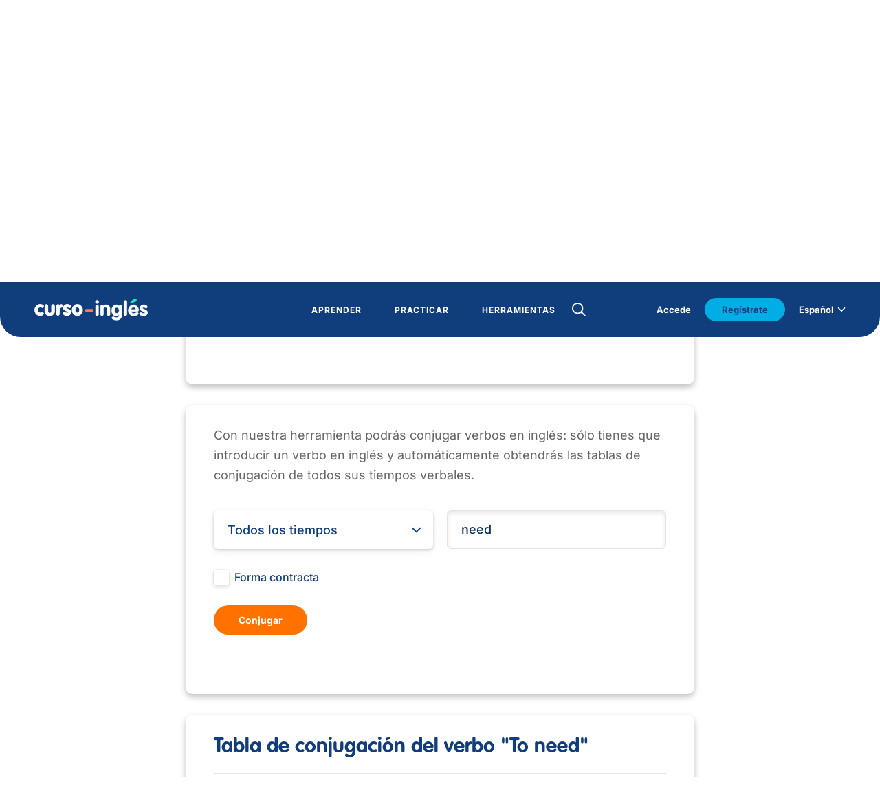

--- FILE ---
content_type: text/html; charset=utf-8
request_url: https://www.curso-ingles.com/recursos/conjugador/need
body_size: 128071
content:



<!DOCTYPE html>
<html lang="es">

   <head>

      <meta charset="UTF-8">

<meta content="text/html; charset=utf-8" http-equiv="Content-Type">

<meta name="viewport" content="width=device-width,initial-scale=1,maximum-scale=1">

<meta name="theme-color" content="#FEFEFE">

<link rel="shortcut icon" href="https://s3.us-east-1.amazonaws.com/sk.assets/web/favicon.ico">

<meta content="app-id=549780021" name="apple-itunes-app">
<meta name="google-play-app" content="app-id=com.sokinternet.cursoingles">

<!-- csrf_meta_tags -->

<!-- Adform -->
<link rel="preconnect" href="https://dmp.adform.net">
<link rel="preconnect" href="https://cm.g.doubleclick.net">
<!-- Google Analytics -->
<link rel="preconnect" href="https://www.google-analytics.com">
<!-- Google Tag Manager -->
<link rel="preconnect" href="https://www.googletagmanager.com">


<script src="https://ajax.googleapis.com/ajax/libs/jquery/1.8.2/jquery.min.js"></script>

<link rel="stylesheet" href="https://s3.us-east-1.amazonaws.com/sk.assets/web/less/style.css">


<link rel="stylesheet" href="https://s3.us-east-1.amazonaws.com/sk.assets/web/less/popup-fix.css">
<link rel="stylesheet" href="https://s3.us-east-1.amazonaws.com/sk.assets/web/sayMic.css">
<link rel="stylesheet" href="https://s3.us-east-1.amazonaws.com/sk.assets/web/assets/pronun-lab.css">

<script src="https://s3.us-east-1.amazonaws.com/sk.assets/web/js/scripts.js"></script>
<script src="https://s3.us-east-1.amazonaws.com/sk.assets/web/sayMic.js"></script>





<!-- Inicializar anuncios -->
<script async src="https://pagead2.googlesyndication.com/pagead/js/adsbygoogle.js?client=ca-pub-7994364056975402" crossorigin="anonymous"></script>




<!-- "schema" de tipo "Organization" -->
<script type="application/ld+json">
{
    "@context": "https://schema.org",
    "@type": "Organization",
    "@id":"https://www.curso-ingles.com/#org",      
    "name": "Curso de inglés",
    "url":"https://www.curso-ingles.com/",
    "sameAs":[
        "https://www.facebook.com/cursoingles",
        "https://twitter.com/curso_de_ingles",
        "https://www.youtube.com/channel/UCWDutqWgnBMCPRAlfkcGuSQ",
        "https://www.pinterest.com/curso_ingles"
    ],
    "logo":{
        "@type":"ImageObject",
        "url":"https://www.curso-ingles.com/ci.jpg",
        "width":"192",
        "height":"192"
    },
        "address":{
        "@type":"PostalAddress",
        "addressLocality":"Barcelona, Spain",
        "postalCode":"08028",
        "streetAddress":"Calle Sants, 215, P 2, PTA 3"
    },
    "email":"contactar@curso-ingles.com"
}
</script>
<!-- "schema" de tipo "BreadcrumbList" -->

<script type="application/ld+json">
{
  "@context": "https://schema.org",
  "@type": "BreadcrumbList",
  "itemListElement": [
    {
      "@type": "ListItem",
      "position": 1,
      "name": "Inicio",
      "item": "https://www.curso-ingles.com"
    },
    {
      "@type": "ListItem",
      "position": 1,
      "name": "Recursos",
      "item": "https://www.curso-ingles.com/recursos"
    },
    {
      "@type": "ListItem",
      "position": 2,
      "name": "Conjugador",
      "item": "https://www.curso-ingles.com/recursos/conjugador"
    },
    {
      "@type": "ListItem",
      "position": 3,
      "name": "Need",
      "item": "https://www.curso-ingles.com/recursos/conjugador/need"
    }
  ]
}
</script>
  

      <title>need : Tabla de conjugación del verbo.</title>

      

      <link rel="canonical" href="https://www.curso-ingles.com/recursos/conjugador/need">

      <link rel="alternate" hreflang="en-us" href="https://www.curso-ingles.com/en/resources/conjugator/need">
      <link rel="alternate" hreflang="es" href="https://www.curso-ingles.com/recursos/conjugador/need">

      <meta name="description" content="need : Tabla de conjugación del verbo.">

      <!-- Open Graph data -->
      <meta property="og:title" content="need : Tabla de conjugación del verbo.">
      <meta property="og:url" content="https://www.curso-ingles.com/recursos/conjugador/need">
      <meta property="og:description" content="need : Tabla de conjugación del verbo.">
      <meta property="og:site_name" content="Curso de inglés">
      <meta property="og:image" content="https://www.curso-ingles.com/ci.jpg">
      <meta property="og:image:thumbnail" content="https://www.curso-ingles.com/ci.jpg">

      

   </head>

   <body>

      

         

         <div class="_datos_" style="display:none;" data-datos='{"es_url":"/recursos/conjugador/need","en_url":"/en/resources/conjugator/need"}'></div>

         <script src="https://s3.amazonaws.com/sk.assets/web/assets/V3/_datos_.js"></script>

         <script src="https://s3.amazonaws.com/sk.assets/web/assets/V4/_datos_cookie_.js"></script>

         <div class="_datos_" style="display:none;" data-datos='{"loc":"es","srch01":"Sin resultados","srch02":"La búsqueda no encontró resultados"}'></div>

         <div class="_datos_" style="display:none;" data-datos='{"locale":"es","trt2_home":"/"}'></div>

         <script src="https://s3.amazonaws.com/sk.assets/web/assets/V4/search_es_V4.js"></script>

         <!-- Google Tag Manager -->
<noscript><iframe title="gtm" src="https://www.googletagmanager.com/ns.html?id=GTM-PRSFFW" height="0" width="0" style="display:none;visibility:hidden"></iframe></noscript>
<script>(function(w,d,s,l,i){w[l]=w[l]||[];w[l].push({'gtm.start':
new Date().getTime(),event:'gtm.js'});var f=d.getElementsByTagName(s)[0],
j=d.createElement(s),dl=l!='dataLayer'?'&l='+l:'';j.async=true;j.src=
'https://www.googletagmanager.com/gtm.js?id='+i+dl;f.parentNode.insertBefore(j,f);
})(window,document,'script','dataLayer','GTM-PRSFFW');</script>
<!-- End Google Tag Manager -->
<!-- Global site tag (gtag.js) - Google Analytics -->
<script async src="https://www.googletagmanager.com/gtag/js?id=UA-286877-1"></script>
<script>
  window.dataLayer = window.dataLayer || [];
  function gtag(){dataLayer.push(arguments);}
  gtag('js', new Date());

  gtag('config', 'UA-286877-1');
</script>
<!-- End  Global site tag (gtag.js) - Google Analytics -->

         <script src="https://s3.amazonaws.com/sk.assets/web/assets/V3/___login.js"></script>
         <script src="https://s3.amazonaws.com/sk.assets/web/assets/V4/___register_V4.js"></script>
         <script src="https://s3.amazonaws.com/sk.assets/web/assets/V3/___recover.js"></script>

         <script src="https://s3.amazonaws.com/sk.assets/web/assets/V3/___header.js"></script>

         <link href="https://s3.amazonaws.com/sk.assets/web/assets/V3/___header.css" media="screen" rel="stylesheet">

         
<header class="mdl-header">
    <input type="checkbox" id="sta-css-menu">
    <input type="checkbox" id="sta-css-search">
    <div class="m-menu">
        <div class="m-content">
            <a href="/" class="m-logo">
                <img src="https://s3.amazonaws.com/sk.assets/web/img/logo-white.svg" alt="">
            </a>
            <label class="m-close" for="sta-css-menu">
                <i class="icon-close" aria-hidden="true"></i>
            </label>
            <div class="m-nav">
                <nav>
                    <div class="m-lv">
                        <div class="m-lv01">
                            <a style="cursor: default;"> <!-- OJO: <a href=""> -->
                                <span>Aprender</span>
                            </a>
                            <i class="icon-right" aria-hidden="true"></i>
                        </div>
                        <div class="m-lv10">
                            <div class="m-icon">
                                <i class="icon-left" aria-hidden="true"></i>
                            </div>
                            <div>

                                <a style="cursor: default;" class="m-tit">Mi primera vez</a>
                                <a href="/aprender/primeros-pasos">Primeros pasos</a>
                                <a href="/aprender/test-de-nivel">Test de nivel</a>

                            </div>
                            <div>
                                
                                <a style="cursor: default;" class="m-tit">Cursos</a>
                                
                                
                                    

									<a href="/aprender/cursos/nivel-basico">Nivel básico</a>

                                    
                                
                                    

									<a href="/aprender/cursos/nivel-intermedio">Nivel intermedio</a>

                                    
                                
                                    

									<a href="/aprender/cursos/nivel-avanzado">Nivel avanzado</a>

                                    
                                
                                    
                                
                                    
                                

                                <a href="/aprender/curso-completo">Curso Completo</a>

                            </div>
                            <div>

                                <a style="cursor: default;" class="m-tit">Específicos</a>

                                
                                    
                                
                                    
                                
                                    
                                
                                    
                                    <a href="/aprender/cursos/ingles-negocios">Inglés de negocios</a>
                                    
                                
                                    
                                    <a href="/aprender/cursos/vocabulario-viajar">Vocabulario para viajar</a>
                                    
                                

                            </div>
                            <div>

                                <a style="cursor: default;" class="m-tit">Verbos</a>
                                <a href="/aprender/verbos-regulares">Verbos Regulares</a>
                                <a href="/aprender/verbos-irregulares">Verbos Irregulares</a>
                                <a href="/aprender/phrasal-verbs">Phrasal Verbs</a>
                            
                            </div>
                        </div>
                    </div>
                    <div class="m-lv">
                        <div class="m-lv01">
                            <a style="cursor: default;">
                                <span>Practicar</span>
                            </a>
                            <i class="icon-right" aria-hidden="true"></i>
                        </div>
                        <div class="m-lv10">
                            <div class="m-icon">
                                <i class="icon-left" aria-hidden="true"></i>
                            </div>
                            <div>
                                <a style="cursor: default;" class="m-tit">Perfecciona</a>
                                <a href="/practicar/ejercicios">Ejercicios Gramática</a>
                                <a href="/aprender/videolecciones">Video lecciones</a>
                                <a href="/practicar/canciones">Canciones en Inglés</a>
                                <a href="/recursos/juegos">Juegos</a>
                                <a href="/comunidad/chat">Chat en Inglés</a>
                            </div>

                        </div>
                    </div>

                    <div class="m-lv">
                        <div class="m-lv01">
                            <a style="cursor: default;"> <!-- OJO: <a href=""> -->
                                <span>Herramientas</span>
                            </a>
                            <i class="icon-right" aria-hidden="true"></i>
                        </div>
                        <div class="m-lv10">
                            <div class="m-icon">
                                <i class="icon-left" aria-hidden="true"></i>
                            </div>
                            <div>
                                <a style="cursor: default;" class="m-tit">Referencia</a>
                                <a href="/recursos/vocabulario">Vocabulario</a>
                                <a href="/recursos/expresiones">Expresiones en Inglés</a>
                                <a href="/recursos/refranes">Refranes en Inglés</a>
                                <a href="/recursos/citas">Citas en Inglés</a>
                            </div>
                            <div>
                                <a style="cursor: default;" class="m-tit">Recursos</a>
                                <a href="/recursos/traductor">Traductor</a>
                                <a href="/recursos/conjugador">Conjugador</a>

                			
	                            <a href="/recursos/articulos">Artículos</a>
				            

                            </div>
                        </div>
                    </div>

                        <!-- búsqueda header [interior] -->
                        

                            <label class="m-trigger_search" for="sta-css-search">
                                <i class="icon-search nomobile" aria-hidden="true"></i>
                            </label>

                            <form id="srchFrm" action="" class="m-form" autocomplete="off">
                                <input id="iSearch" type="text" placeholder="Introduce aquí el texto">
                                <label class="m-trigger_icon" for="sta-css-search">
                                    <i class="icon-close" aria-hidden="true"></i>
                                </label>
                                <button class="m-submit">
                                    <i class="icon-right" aria-hidden="true"></i>
                                </button>
                                <div id="srchLst" class="m-list">
                                </div>
                            </form>

                        
                        <!-- búsqueda header -->


                </nav>
            </div>


            <div class="m-footer">

                <!-- BEGIN: Logged -->
                <div id="logged" style="display:none;">

                    <div class="m-login js-menu_profile_trigger">
                        
                        <div class="m-img">
                            <div class="m-graph">
                                <div>
                                    <!-- Igual que en avances, si es superior al 50%, añadir over50 como clase -->
                                    <div id="divProg" class="centr">
                                        <div class="value-bar"></div>
                                        <div class="left-half"></div>
                                    </div>
                                </div>
                            </div>
                            <img id="imgAvatar" src="https://s3.amazonaws.com/sk.assets/web/assets/avatar_ph.png" alt="" class="avatar" referrerpolicy="no-referrer">
                        </div>

                        <div>
                            <big>
                                <span id="txtUname"></span>
                                <i class="icon-right" aria-hidden="true"></i>
                            </big>
                        </div>

                        <div class="m-listing">

                            <a href="/comunidad/avances">Tus Avances</a>
                            <a href="/comunidad/actividad">Tu Actividad</a>
                            <a href="/comunidad/expediente">Tu Expediente</a>
                            <a href="/comunidad/perfil">Tu perfil</a>
                            <a href="/users/sign_out/?where=/recursos/conjugador/need">Salir</a>
                        
                        </div>


                        <div class="m-lv10 js-menu_profile">

                            <div class="m-icon">
                                <i class="icon-left" aria-hidden="true"></i>
                            </div>
                            <div>
                                <a href="/comunidad/avances">Tus Avances</a>
                                <a href="/comunidad/actividad">Tu Actividad</a>
                                <a href="/comunidad/expediente">Tu Expediente</a>
                                <a href="/comunidad/perfil">Tu perfil</a>
                                <a href="/users/sign_out/?where=/recursos/conjugador/need">Salir</a>
                            </div>

                        </div>    

                    </div>

                </div>
                <!-- END: Logged -->


                <!-- START: Not Logged -->
                <div id="not-logged" style="display:none;">

                <div class="vDesktop nomobile" style="padding-right:20px;">
                    <label for="sta-css-login">Accede</label>
                </div>

                <div class="m-register">
                    <div>Regístrate y forma parte de nuestra comunidad</div>                  
                    <label class="m-button" for="sta-css-register">Regístrate</label>
                </div>

                <div class="m-nav" s>
                    <nav>
                        <div class="m-lv vMobile">
                            <div class="m-lv01">
                                <div>
                                    <label for="sta-css-login">Acceder</label>
                                </div>
                                <i class="icon-right" aria-hidden="true"></i>
                            </div>
                        </div>
                    </nav>
                </div>

                </div>
                <!-- END: Not Logged -->

                <div class="onlymobile" style="padding-top: 4.6rem;">
                </div>

                <div class="m-language">

                     
                    
                    <div class="m-current">
                        <span>Español</span>
                        <i class="icon-down" aria-hidden="true"></i>
                    </div>
                    <div class="m-list">
                        <a href="" class="m-actual">Español</a>
                        <a id="en_url" href="/en/resources/conjugator/need">Inglés</a>
                    </div>

                    

                </div>

            </div>


        </div>
    </div>


<!-- -->
    <div class="m-bar">
        <a href="/" class="m-logo">
            <img src="https://s3.amazonaws.com/sk.assets/web/img/logo-white.svg" alt="">
        </a>

        

            <form id="srchFrm2" action="" class="m-form" autocomplete="off">
                <input id="iSearch2" type="text" placeholder="Escribe un texto" style="color:black;">
                <label class="m-trigger_icon" for="sta-css-search">
                    <i class="icon-close" aria-hidden="true"></i>
                </label>
                <button class="m-submit">
                    <i class="icon-right" aria-hidden="true"></i>
                </button>
                <div id="srchLst2" class="m-list">
                </div>
            </form>

            <div class="m-actions">
                <label class="m-trigger_search" for="sta-css-search">
                    <i class="icon-search" aria-hidden="true"></i>
                </label>                
                <label for="sta-css-menu">
                    <i class="icon-burger" aria-hidden="true"></i>
                </label>
            </div>

        

    </div>
<!-- -->


</header>

<!-- login popup >>> -->
<input type="checkbox" id="sta-css-login">
<section class="mdl-login vPopup">
    <a href="" class="m-logo">
        <img src="https://s3.amazonaws.com/sk.assets/web/img/logologin.png" alt="">
    </a>
    <div class="m-content">
        <form action="" class="m-form">
            <article>
                <header>Entrar</header>
                <section>
                    <div style="display:flex;">
                        <span>¿Todavía no tienes una cuenta? </span>
                        &nbsp;
                        <span id="lnkGoRegister" style="text-decoration: underline; cursor:pointer;">Regístrate</span>
                    </div>
                </section>
                <br>
                <section>
                    <div style="display:flex;">
                        <span id="lnkGoRecover" style="text-decoration: underline; cursor:pointer;">¿Has olvidado tu contraseña?</span>
                    </div>
                </section>

            </article>
            <label for="" class="m-input">
                <span>Correo electrónico</span>
                <input id="txtEmail" type="text">
            </label>
            <label for="" class="m-input">
                <span>Contraseña</span>
                <input id="txtPassword" type="password">
            </label>
            <a id="btnLogin" href="" class="m-button">Entrar</a>
            
            <div id="clickMe" class="m-hr"><span>ó</span></div>
            
            <br>
            <a href="/auth/facebook">
            <div class="m-button2">
                <i class="icon-facebook" aria-hidden="true"></i>
                <span>Inicia con Facebook</span>
            </div>
            </a>
            <br>
            <a href="/auth/google">
            <div class="m-button2">
                <img src="https://s3.amazonaws.com/sk.assets/web/img/google.png" alt="">
                <span>Inicia con Google</span>
            </div>
            </a>

            <section id="logErrMsg" style="text-align: center; color: red; display:none;"></section>

        </form>
    </div>
    <div class="m-bg" style="background-image: url(https://s3.amazonaws.com/sk.assets/web/img/home-mobile.svg);"></div>
    <label class="m-close" for="sta-css-login">
        <i class="icon-close" aria-hidden="true"></i>
    </label>
</section>
<!-- <<< login popup -->


<!-- register popup >>> -->
<input type="checkbox" id="sta-css-register">
<section class="mdl-login vPopup">
    <a href="" class="m-logo">
        <img src="https://s3.amazonaws.com/sk.assets/web/img/logologin.png" alt="">
    </a>
    <div class="m-content">
        <form action="" class="m-form">
            <article>
                <header>Regístrate</header>
                <section>
                    <div style="display:flex;">
                        <span>¿Ya tienes cuenta? </span>
                        &nbsp;
                        <span id="lnkGoLogin" style="text-decoration: underline; cursor:pointer;">Entrar</span>
                    </div>
                </section>
            </article>
            <label for="" class="m-input">
                <span>Nombre</span>
                <input id="regTxtName" type="text">
            </label>
            <label for="" class="m-input">
                <span>Correo electrónico</span>
                <input id="regTxtEmail" type="text">
            </label>
            <label for="" class="m-input">
                <span>Contraseña</span>
                <input id="regTxtPassword" type="password">
            </label>
            <label for="" class="m-input">
                <span>Repite la contraseña</span>
                <input id="regTxtPassword2" type="password">
            </label>            
            <div class="m-check">
                <input id="regChkAccept" type="checkbox">
                <i aria-hidden="true"></i>
                <div>Acepto los <a href="/var/datos-legales">términos y condiciones</a> y la <a href="/var/politica-de-privacidad">política de privacidad</a> de curso-ingles.com </div>
            </div>
            <a id="btnRegister" href="" class="m-button">Regístrate</a>
            
            <div class="m-hr"><span>ó</span></div>

            <br>
            <a href="/auth/facebook">
            <div class="m-button2">
                <i class="icon-facebook" aria-hidden="true"></i>
                <span>Regístrate con Facebook</span>
            </div>
            </a>
            <br>
            <a href="/auth/google">
            <div class="m-button2">
                <img src="https://s3.amazonaws.com/sk.assets/web/img/google.png" alt="">
                <span>Regístrate con Google</span>
            </div>
            </a>

            <section id="regErrMsg" style="text-align: center; color: red; display:none;"></section>

        </form>
    </div>
    <div class="m-bg" style="background-image: url(https://s3.amazonaws.com/sk.assets/web/img/home-mobile.svg);"></div>
    <label class="m-close" for="sta-css-register">
        <i class="icon-close" aria-hidden="true"></i>
    </label>
</section>

<section id="registerPopUp" class="mdl-lesson pop-up pop-up-container-jar">
    <div class="pop-up-content-jar">
            
        <section>
            <strong>Confirma tus datos</strong>
            <br>
            Tus datos han sido registrados correctamente.
            <br>
            Se ha enviado un mail a la dirección de correo que has suministrado.
            <br>
            Para confirmar tus datos y hacer login, abre el mail y haz click en el enlace que contiene.
            <br><br>
            <div>
                <div class="m-button js-header pop-up-button-jar" onclick="document.getElementById('registerPopUp').style.display='none';">
                    <span>Ok</span>
                </div>
            </div>
        </section>
  
    </div>
</section>

<!-- <<< register popup -->


<!-- recover popup >>> -->
<input type="checkbox" id="sta-css-recover">
<section class="mdl-login vPopup">
    <a href="" class="m-logo">
        <img src="https://s3.amazonaws.com/sk.assets/web/img/logologin.png" alt="">
    </a>
    <div class="m-content">
        <form action="" class="m-form">
            <article>
                <header>Recuperar contraseña</header>
                <section>
                    <div style="display:flex;">
                        <span>¿Ya tienes cuenta? </span>
                        &nbsp;
                        <span id="lnkGoLogin2" style="text-decoration: underline; cursor:pointer;">Entrar</span>
                    </div>
                </section>
                <br>
                <section>
                    <div style="display:flex;">
                        <span>¿Todavía no tienes una cuenta? </span>
                        &nbsp;
                        <span id="lnkGoRegister2" style="text-decoration: underline; cursor:pointer;">Regístrate</span>
                    </div>
                </section>                
            </article>

            <label for="" class="m-input">
                <span>Correo electrónico</span>
                <input id="recTxtEmail" type="text">
            </label>
         
            <a id="btnRecover" href="" class="m-button">Recuperar</a>
            
            <div class="m-hr"><span>ó</span></div>

            <br>
            <a href="/auth/facebook">
            <div class="m-button2">
                <i class="icon-facebook" aria-hidden="true"></i>
                <span>Inicia con Facebook</span>
            </div>
            </a>
            <br>
            <a href="/auth/google">
            <div class="m-button2">
                <img src="https://s3.amazonaws.com/sk.assets/web/img/google.png" alt="">
                <span>Inicia con Google</span>
            </div>
            </a>

            <section id="recErrMsg" style="text-align: center; color: red; display:none;"></section>

        </form>
    </div>
    <div class="m-bg" style="background-image: url(https://s3.amazonaws.com/sk.assets/web/img/home-mobile.svg);"></div>
    <label class="m-close" for="sta-css-recover">
        <i class="icon-close" aria-hidden="true"></i>
    </label>
</section>

<section id="recoverPopUp" class="mdl-lesson pop-up pop-up-container-jar">
    <div class="pop-up-content-jar">

        <section style="opacity: 1;">
            <strong>Recuperar contraseña</strong>
            <br>
            Hemos enviado un correo electrónico a  <b><span id="recEmail"></span></b>.
            <br>
            Sigue las instrucciones del correo para restablecer tu contraseña.
            <br>
            El mensaje puede tardar hasta 5 minutos en llegar. Si no recibes el correo electrónico, revisa tu carpeta de correo no deseado o solicita otro correo.
            <br><br>
            <div style="padding-left:33%; padding-right: 33%;">
            <div class="m-button js-header" onclick="document.getElementById('recoverPopUp').style.display='none';">
                <span>Ok</span>
            </div>
            </div>
        </section>

    </div>

</section>

<!-- <<< recover popup -->


<script>
    window.addEventListener('DOMContentLoaded', (event) => {

//        console.log("JS cargado [___header_ph.ejs].")

//        console.log( "user_id:", _datos_cookie_.user_id )
        if ( _datos_cookie_.user_id )
        {
//            console.log( "usrprog :", _datos_cookie_.usrprog )
//            console.log( "avatar. :", _datos_cookie_.avatar  )
//            console.log( "uname.. :", _datos_cookie_.uname   )

            document.getElementById("divProg").classList.add( "p" + _datos_cookie_.usrprog )
            if ( parseInt( _datos_cookie_.usrprog ) > 50 ) document.getElementById("divProg").classList.add( "over50" )
            document.getElementById("imgAvatar").src = _datos_cookie_.avatar
            document.getElementById("txtUname").innerHTML = _datos_cookie_.uname

            document.getElementById("logged").style.display = 'contents'

        } else {

            document.getElementById("not-logged").style.display = 'contents'
        }

    })
</script>



      

      

      

      <section class="mdl-interior">

         <div class="m-content">

            <aside>

               
    
<div class="mdl-aside_menu">
    <div class="m-sub">

        

        <a href="/aprender/cursos/nivel-basico" class="m-link">
            <span>Nivel básico</span>
            <i class="icon-right" aria-hidden="true"></i>
        </a>

        

        <a href="/aprender/cursos/nivel-intermedio" class="m-link">
            <span>Nivel intermedio</span>
            <i class="icon-right" aria-hidden="true"></i>
        </a>

        

        <a href="/aprender/cursos/nivel-avanzado" class="m-link">
            <span>Nivel avanzado</span>
            <i class="icon-right" aria-hidden="true"></i>
        </a>

        

        <a href="/aprender/cursos/ingles-negocios" class="m-link">
            <span>Inglés de negocios</span>
            <i class="icon-right" aria-hidden="true"></i>
        </a>

        

        <a href="/aprender/cursos/vocabulario-viajar" class="m-link">
            <span>Vocabulario para viajar</span>
            <i class="icon-right" aria-hidden="true"></i>
        </a>

        

    </div>

</div>



    
<div class="s-advertisement">
    <div>

<!-- ___anuncioleftinside >>> -->

<!-- <<< ___anuncioleftinside -->

    </div>
</div>



            </aside>

            <div class="s-section">

               


<link rel="stylesheet" media="screen" href="https://s3.us-east-1.amazonaws.com/sk.assets/web/assets/V3/breadcrumbs.css">

<div class="thumb">

  <div style="display:initial; position:relative;">
    <a href="/"><i class="icon-home" aria-hidden="true"></i></a>
  </div>
  
  &nbsp;&nbsp;&nbsp;

  

    

    <span><i class="icon-next" aria-hidden="true"></i></span>

    

      
    
        Recursos
    
      
    
    
    
  

    

    <span><i class="icon-next" aria-hidden="true"></i></span>

    

      
    
        <a href="/recursos/conjugador">Conjugador</a>

      
    
    
    
  

    

    <span><i class="icon-next" aria-hidden="true"></i></span>

    

      <span class="last">Need</span>
    
    
    
  

</div>



                   
    <div class="_datos_" style="display:none;" data-datos='{"trt2_learn_conjugate":"/recursos/conjugador"}'></div>

    
<article class="mdl-seo">
    <header>
        
        
        
            <h2>
                <a href="/recursos/conjugador"><small>Conjugador</small></a>
            </h2>
            <h1>
                <big>Conjugador de verbos</big>
            </h1>

        

    </header>
</article>




<!-- ___anuncioupinside nomobile >>> -->
<section class="mdl-advertisement2 nomobile">

<script async src="https://pagead2.googlesyndication.com/pagead/js/adsbygoogle.js" crossorigin="anonymous"></script>
<ins class="adsbygoogle" style="display:block" data-ad-client="ca-pub-7994364056975402" data-ad-slot="5168256114" data-ad-format="auto" data-full-width-responsive="true"></ins>

<script>
    (adsbygoogle = window.adsbygoogle || []).push({});
</script>

</section>
<!-- <<< ___anuncioupinside nomobile -->



<section class="mdl-form">
    <article class="m-content">

        <section>Con nuestra herramienta podrás conjugar verbos en inglés: sólo tienes que introducir un verbo en inglés y automáticamente obtendrás las tablas de conjugación de todos sus tiempos verbales.</section>

        <div class="m-form">
            <div class="vCol2">
                <div class="m-select sta-g-select">
                    <div class="sta-g_s_view"></div>

                        <select name="" id="conjTense">
                            <option value="All">Todos los tiempos         </option>
                            <option value="PresentSimple">Present simple            </option>
                            <option value="PresentContinuous">Present continuous        </option>
                            <option value="PastSimple">Past simple               </option>
                            <option value="PastContinuous">Past continuous           </option>
                            <option value="FutureSimple">Future simple             </option>
                            <option value="PresentPerfect">Present perfect simple    </option>
                            <option value="PresentPerfectContinuous">Present perfect continuous</option>
                            <option value="PastPerfect">Past perfect simple       </option>
                            <option value="PastPerfectContinuous">Past perfect continuous   </option>
                            <option value="FuturePerfect">Future perfect            </option>
                            <option value="Conditional">Conditional               </option>
                            <option value="ConditionalPerfect">Conditional perfect       </option>
                        </select>

                    <i class="icon-down" aria-hidden="true"></i>
                </div>
            </div>

            <div class="m-input vCol2">
                <input id="conjText" type="text" value="need" placeholder="Introduce aquí el texto">
            </div>
            <div class="m-check vCol1">
                <input id="conjContract" type="checkbox">
                <i aria-hidden="true"></i>
                <div>Forma contracta</div>
            </div>
            <div class="m-footer">
                <button id="conjBtn" class="m-button" type="submit">
                    <span>Conjugar</span>
                </button>
            </div>
        </div>

        

    </article>
</section>




<section id="conjContainer" class="mdl-form">
    <article id="conjContent" class="m-content">

    

        

            
<div class="m-title">Tabla de conjugación del verbo&nbsp;"To need"</div>
<hr>

<div class="nt">

    

	

    

        

	        <header>
	            <big>Present Simple <small>(Presente Simple)</small></big>
	        </header>

	        <div class="m-table_verb">

	            
		            <div>
		                <div class="m-head">Affirmative</div>                    
		                
			                <div class="m-verb">

			                    

			                    <div class="m-sound">
			                        <i class="icon-play" aria-hidden="true" data-text="@54078"></i>
			                    </div>

			                    <small>I need.</small>
			                </div>
		                
			                <div class="m-verb">

			                    

			                    <div class="m-sound">
			                        <i class="icon-play" aria-hidden="true" data-text="@54081"></i>
			                    </div>

			                    <small>You need.</small>
			                </div>
		                
			                <div class="m-verb">

			                    

			                    <div class="m-sound">
			                        <i class="icon-play" aria-hidden="true" data-text="@54087"></i>
			                    </div>

			                    <small>We need.</small>
			                </div>
		                
			                <div class="m-verb">

			                    

			                    <div class="m-sound">
			                        <i class="icon-play" aria-hidden="true" data-text="@54084"></i>
			                    </div>

			                    <small>He/She/It needs.</small>
			                </div>
		                
			                <div class="m-verb">

			                    

			                    <div class="m-sound">
			                        <i class="icon-play" aria-hidden="true" data-text="@54081"></i>
			                    </div>

			                    <small>You need.</small>
			                </div>
		                
			                <div class="m-verb">

			                    

			                    <div class="m-sound">
			                        <i class="icon-play" aria-hidden="true" data-text="@54090"></i>
			                    </div>

			                    <small>They need.</small>
			                </div>
		                        
		            </div>
	            
		            <div>
		                <div class="m-head">Negative</div>                    
		                
			                <div class="m-verb">

			                    

			                    <div class="m-sound">
			                        <i class="icon-play" aria-hidden="true" data-text="@54080"></i>
			                    </div>

			                    <small>I don&#39;t need.</small>
			                </div>
		                
			                <div class="m-verb">

			                    

			                    <div class="m-sound">
			                        <i class="icon-play" aria-hidden="true" data-text="@54083"></i>
			                    </div>

			                    <small>You don&#39;t need.</small>
			                </div>
		                
			                <div class="m-verb">

			                    

			                    <div class="m-sound">
			                        <i class="icon-play" aria-hidden="true" data-text="@54089"></i>
			                    </div>

			                    <small>We don&#39;t need.</small>
			                </div>
		                
			                <div class="m-verb">

			                    

			                    <div class="m-sound">
			                        <i class="icon-play" aria-hidden="true" data-text="@54086"></i>
			                    </div>

			                    <small>He/She/It doesn&#39;t need.</small>
			                </div>
		                
			                <div class="m-verb">

			                    

			                    <div class="m-sound">
			                        <i class="icon-play" aria-hidden="true" data-text="@54083"></i>
			                    </div>

			                    <small>You don&#39;t need.</small>
			                </div>
		                
			                <div class="m-verb">

			                    

			                    <div class="m-sound">
			                        <i class="icon-play" aria-hidden="true" data-text="@54092"></i>
			                    </div>

			                    <small>They don&#39;t need.</small>
			                </div>
		                        
		            </div>
	            
		            <div>
		                <div class="m-head">Interrogative</div>                    
		                
			                <div class="m-verb">

			                    

			                    <div class="m-sound">
			                        <i class="icon-play" aria-hidden="true" data-text="@54079"></i>
			                    </div>

			                    <small>Do I need?</small>
			                </div>
		                
			                <div class="m-verb">

			                    

			                    <div class="m-sound">
			                        <i class="icon-play" aria-hidden="true" data-text="@54082"></i>
			                    </div>

			                    <small>Do you need?</small>
			                </div>
		                
			                <div class="m-verb">

			                    

			                    <div class="m-sound">
			                        <i class="icon-play" aria-hidden="true" data-text="@54088"></i>
			                    </div>

			                    <small>Do we need?</small>
			                </div>
		                
			                <div class="m-verb">

			                    

			                    <div class="m-sound">
			                        <i class="icon-play" aria-hidden="true" data-text="@54085"></i>
			                    </div>

			                    <small>Does he/she/it need?</small>
			                </div>
		                
			                <div class="m-verb">

			                    

			                    <div class="m-sound">
			                        <i class="icon-play" aria-hidden="true" data-text="@54082"></i>
			                    </div>

			                    <small>Do you need?</small>
			                </div>
		                
			                <div class="m-verb">

			                    

			                    <div class="m-sound">
			                        <i class="icon-play" aria-hidden="true" data-text="@54091"></i>
			                    </div>

			                    <small>Do they need?</small>
			                </div>
		                        
		            </div>
	            

	        </div>

	        <div>
	            <a href="/aprender/cursos/nivel-basico/verb-tenses-present/present-simple" class="m-link">
	                <span>Ir a la clase relacionada</span>
	            </a>
	        </div>

	        <br><br>

		

    

        

	        <header>
	            <big>Present Simple Continuous <small>(Presente Continuo)</small></big>
	        </header>

	        <div class="m-table_verb">

	            
		            <div>
		                <div class="m-head">Affirmative</div>                    
		                
			                <div class="m-verb">

			                    

			                    <div class="m-sound">
			                        <i class="icon-play" aria-hidden="true" data-text="@54093"></i>
			                    </div>

			                    <small>I&#39;m needing.</small>
			                </div>
		                
			                <div class="m-verb">

			                    

			                    <div class="m-sound">
			                        <i class="icon-play" aria-hidden="true" data-text="@54096"></i>
			                    </div>

			                    <small>You&#39;re needing.</small>
			                </div>
		                
			                <div class="m-verb">

			                    

			                    <div class="m-sound">
			                        <i class="icon-play" aria-hidden="true" data-text="@54102"></i>
			                    </div>

			                    <small>We&#39;re needing.</small>
			                </div>
		                
			                <div class="m-verb">

			                    

			                    <div class="m-sound">
			                        <i class="icon-play" aria-hidden="true" data-text="@54099"></i>
			                    </div>

			                    <small>He/She/It&#39;s needing.</small>
			                </div>
		                
			                <div class="m-verb">

			                    

			                    <div class="m-sound">
			                        <i class="icon-play" aria-hidden="true" data-text="@54096"></i>
			                    </div>

			                    <small>You&#39;re needing.</small>
			                </div>
		                
			                <div class="m-verb">

			                    

			                    <div class="m-sound">
			                        <i class="icon-play" aria-hidden="true" data-text="@54105"></i>
			                    </div>

			                    <small>They&#39;re needing.</small>
			                </div>
		                        
		            </div>
	            
		            <div>
		                <div class="m-head">Negative</div>                    
		                
			                <div class="m-verb">

			                    

			                    <div class="m-sound">
			                        <i class="icon-play" aria-hidden="true" data-text="@54095"></i>
			                    </div>

			                    <small>I&#39;m not needing.</small>
			                </div>
		                
			                <div class="m-verb">

			                    

			                    <div class="m-sound">
			                        <i class="icon-play" aria-hidden="true" data-text="@54098"></i>
			                    </div>

			                    <small>You aren&#39;t needing.</small>
			                </div>
		                
			                <div class="m-verb">

			                    

			                    <div class="m-sound">
			                        <i class="icon-play" aria-hidden="true" data-text="@54104"></i>
			                    </div>

			                    <small>We aren&#39;t needing.</small>
			                </div>
		                
			                <div class="m-verb">

			                    

			                    <div class="m-sound">
			                        <i class="icon-play" aria-hidden="true" data-text="@54101"></i>
			                    </div>

			                    <small>He/She/It isn&#39;t needing.</small>
			                </div>
		                
			                <div class="m-verb">

			                    

			                    <div class="m-sound">
			                        <i class="icon-play" aria-hidden="true" data-text="@54098"></i>
			                    </div>

			                    <small>You aren&#39;t needing.</small>
			                </div>
		                
			                <div class="m-verb">

			                    

			                    <div class="m-sound">
			                        <i class="icon-play" aria-hidden="true" data-text="@54107"></i>
			                    </div>

			                    <small>They aren&#39;t needing.</small>
			                </div>
		                        
		            </div>
	            
		            <div>
		                <div class="m-head">Interrogative</div>                    
		                
			                <div class="m-verb">

			                    

			                    <div class="m-sound">
			                        <i class="icon-play" aria-hidden="true" data-text="@54094"></i>
			                    </div>

			                    <small>Am I needing?</small>
			                </div>
		                
			                <div class="m-verb">

			                    

			                    <div class="m-sound">
			                        <i class="icon-play" aria-hidden="true" data-text="@54097"></i>
			                    </div>

			                    <small>Are you needing?</small>
			                </div>
		                
			                <div class="m-verb">

			                    

			                    <div class="m-sound">
			                        <i class="icon-play" aria-hidden="true" data-text="@54103"></i>
			                    </div>

			                    <small>Are we needing?</small>
			                </div>
		                
			                <div class="m-verb">

			                    

			                    <div class="m-sound">
			                        <i class="icon-play" aria-hidden="true" data-text="@54100"></i>
			                    </div>

			                    <small>Is he/she/it needing?</small>
			                </div>
		                
			                <div class="m-verb">

			                    

			                    <div class="m-sound">
			                        <i class="icon-play" aria-hidden="true" data-text="@54097"></i>
			                    </div>

			                    <small>Are you needing?</small>
			                </div>
		                
			                <div class="m-verb">

			                    

			                    <div class="m-sound">
			                        <i class="icon-play" aria-hidden="true" data-text="@54106"></i>
			                    </div>

			                    <small>Are they needing?</small>
			                </div>
		                        
		            </div>
	            

	        </div>

	        <div>
	            <a href="/aprender/cursos/nivel-basico/verb-tenses-present/present-continuous" class="m-link">
	                <span>Ir a la clase relacionada</span>
	            </a>
	        </div>

	        <br><br>

		

    

        

	        <header>
	            <big>Past Simple <small>(Pasado Simple)</small></big>
	        </header>

	        <div class="m-table_verb">

	            
		            <div>
		                <div class="m-head">Affirmative</div>                    
		                
			                <div class="m-verb">

			                    

			                    <div class="m-sound">
			                        <i class="icon-play" aria-hidden="true" data-text="@54138"></i>
			                    </div>

			                    <small>I needed.</small>
			                </div>
		                
			                <div class="m-verb">

			                    

			                    <div class="m-sound">
			                        <i class="icon-play" aria-hidden="true" data-text="@54141"></i>
			                    </div>

			                    <small>You needed.</small>
			                </div>
		                
			                <div class="m-verb">

			                    

			                    <div class="m-sound">
			                        <i class="icon-play" aria-hidden="true" data-text="@54147"></i>
			                    </div>

			                    <small>We needed.</small>
			                </div>
		                
			                <div class="m-verb">

			                    

			                    <div class="m-sound">
			                        <i class="icon-play" aria-hidden="true" data-text="@54144"></i>
			                    </div>

			                    <small>He/She/It needed.</small>
			                </div>
		                
			                <div class="m-verb">

			                    

			                    <div class="m-sound">
			                        <i class="icon-play" aria-hidden="true" data-text="@54141"></i>
			                    </div>

			                    <small>You needed.</small>
			                </div>
		                
			                <div class="m-verb">

			                    

			                    <div class="m-sound">
			                        <i class="icon-play" aria-hidden="true" data-text="@54150"></i>
			                    </div>

			                    <small>They needed.</small>
			                </div>
		                        
		            </div>
	            
		            <div>
		                <div class="m-head">Negative</div>                    
		                
			                <div class="m-verb">

			                    

			                    <div class="m-sound">
			                        <i class="icon-play" aria-hidden="true" data-text="@54140"></i>
			                    </div>

			                    <small>I didn&#39;t need.</small>
			                </div>
		                
			                <div class="m-verb">

			                    

			                    <div class="m-sound">
			                        <i class="icon-play" aria-hidden="true" data-text="@54143"></i>
			                    </div>

			                    <small>You didn&#39;t need.</small>
			                </div>
		                
			                <div class="m-verb">

			                    

			                    <div class="m-sound">
			                        <i class="icon-play" aria-hidden="true" data-text="@54149"></i>
			                    </div>

			                    <small>We didn&#39;t need.</small>
			                </div>
		                
			                <div class="m-verb">

			                    

			                    <div class="m-sound">
			                        <i class="icon-play" aria-hidden="true" data-text="@54146"></i>
			                    </div>

			                    <small>He/She/It didn&#39;t need.</small>
			                </div>
		                
			                <div class="m-verb">

			                    

			                    <div class="m-sound">
			                        <i class="icon-play" aria-hidden="true" data-text="@54143"></i>
			                    </div>

			                    <small>You didn&#39;t need.</small>
			                </div>
		                
			                <div class="m-verb">

			                    

			                    <div class="m-sound">
			                        <i class="icon-play" aria-hidden="true" data-text="@54152"></i>
			                    </div>

			                    <small>They didn&#39;t need.</small>
			                </div>
		                        
		            </div>
	            
		            <div>
		                <div class="m-head">Interrogative</div>                    
		                
			                <div class="m-verb">

			                    

			                    <div class="m-sound">
			                        <i class="icon-play" aria-hidden="true" data-text="@54139"></i>
			                    </div>

			                    <small>Did I need?</small>
			                </div>
		                
			                <div class="m-verb">

			                    

			                    <div class="m-sound">
			                        <i class="icon-play" aria-hidden="true" data-text="@54142"></i>
			                    </div>

			                    <small>Did you need?</small>
			                </div>
		                
			                <div class="m-verb">

			                    

			                    <div class="m-sound">
			                        <i class="icon-play" aria-hidden="true" data-text="@54148"></i>
			                    </div>

			                    <small>Did we need?</small>
			                </div>
		                
			                <div class="m-verb">

			                    

			                    <div class="m-sound">
			                        <i class="icon-play" aria-hidden="true" data-text="@54145"></i>
			                    </div>

			                    <small>Did he/she/it need?</small>
			                </div>
		                
			                <div class="m-verb">

			                    

			                    <div class="m-sound">
			                        <i class="icon-play" aria-hidden="true" data-text="@54142"></i>
			                    </div>

			                    <small>Did you need?</small>
			                </div>
		                
			                <div class="m-verb">

			                    

			                    <div class="m-sound">
			                        <i class="icon-play" aria-hidden="true" data-text="@54151"></i>
			                    </div>

			                    <small>Did they need?</small>
			                </div>
		                        
		            </div>
	            

	        </div>

	        <div>
	            <a href="/aprender/cursos/nivel-intermedio/verb-tenses-past/past-simple" class="m-link">
	                <span>Ir a la clase relacionada</span>
	            </a>
	        </div>

	        <br><br>

		

    

        

	        <header>
	            <big>Past Continuous <small>(Pasado Continuo)</small></big>
	        </header>

	        <div class="m-table_verb">

	            
		            <div>
		                <div class="m-head">Affirmative</div>                    
		                
			                <div class="m-verb">

			                    

			                    <div class="m-sound">
			                        <i class="icon-play" aria-hidden="true" data-text="@54153"></i>
			                    </div>

			                    <small>I was needing.</small>
			                </div>
		                
			                <div class="m-verb">

			                    

			                    <div class="m-sound">
			                        <i class="icon-play" aria-hidden="true" data-text="@54156"></i>
			                    </div>

			                    <small>You were needing.</small>
			                </div>
		                
			                <div class="m-verb">

			                    

			                    <div class="m-sound">
			                        <i class="icon-play" aria-hidden="true" data-text="@54162"></i>
			                    </div>

			                    <small>We were needing.</small>
			                </div>
		                
			                <div class="m-verb">

			                    

			                    <div class="m-sound">
			                        <i class="icon-play" aria-hidden="true" data-text="@54159"></i>
			                    </div>

			                    <small>He/She/It was needing.</small>
			                </div>
		                
			                <div class="m-verb">

			                    

			                    <div class="m-sound">
			                        <i class="icon-play" aria-hidden="true" data-text="@54156"></i>
			                    </div>

			                    <small>You were needing.</small>
			                </div>
		                
			                <div class="m-verb">

			                    

			                    <div class="m-sound">
			                        <i class="icon-play" aria-hidden="true" data-text="@54165"></i>
			                    </div>

			                    <small>They were needing.</small>
			                </div>
		                        
		            </div>
	            
		            <div>
		                <div class="m-head">Negative</div>                    
		                
			                <div class="m-verb">

			                    

			                    <div class="m-sound">
			                        <i class="icon-play" aria-hidden="true" data-text="@54155"></i>
			                    </div>

			                    <small>I wasn&#39;t needing.</small>
			                </div>
		                
			                <div class="m-verb">

			                    

			                    <div class="m-sound">
			                        <i class="icon-play" aria-hidden="true" data-text="@54158"></i>
			                    </div>

			                    <small>You weren&#39;t needing.</small>
			                </div>
		                
			                <div class="m-verb">

			                    

			                    <div class="m-sound">
			                        <i class="icon-play" aria-hidden="true" data-text="@54164"></i>
			                    </div>

			                    <small>We weren&#39;t needing.</small>
			                </div>
		                
			                <div class="m-verb">

			                    

			                    <div class="m-sound">
			                        <i class="icon-play" aria-hidden="true" data-text="@54161"></i>
			                    </div>

			                    <small>He/She/It wasn&#39;t needing.</small>
			                </div>
		                
			                <div class="m-verb">

			                    

			                    <div class="m-sound">
			                        <i class="icon-play" aria-hidden="true" data-text="@54158"></i>
			                    </div>

			                    <small>You weren&#39;t needing.</small>
			                </div>
		                
			                <div class="m-verb">

			                    

			                    <div class="m-sound">
			                        <i class="icon-play" aria-hidden="true" data-text="@54167"></i>
			                    </div>

			                    <small>They weren&#39;t needing.</small>
			                </div>
		                        
		            </div>
	            
		            <div>
		                <div class="m-head">Interrogative</div>                    
		                
			                <div class="m-verb">

			                    

			                    <div class="m-sound">
			                        <i class="icon-play" aria-hidden="true" data-text="@54154"></i>
			                    </div>

			                    <small>Was I needing?</small>
			                </div>
		                
			                <div class="m-verb">

			                    

			                    <div class="m-sound">
			                        <i class="icon-play" aria-hidden="true" data-text="@54157"></i>
			                    </div>

			                    <small>Were you needing?</small>
			                </div>
		                
			                <div class="m-verb">

			                    

			                    <div class="m-sound">
			                        <i class="icon-play" aria-hidden="true" data-text="@54163"></i>
			                    </div>

			                    <small>Were we needing?</small>
			                </div>
		                
			                <div class="m-verb">

			                    

			                    <div class="m-sound">
			                        <i class="icon-play" aria-hidden="true" data-text="@54160"></i>
			                    </div>

			                    <small>Was he/she/it needing?</small>
			                </div>
		                
			                <div class="m-verb">

			                    

			                    <div class="m-sound">
			                        <i class="icon-play" aria-hidden="true" data-text="@54157"></i>
			                    </div>

			                    <small>Were you needing?</small>
			                </div>
		                
			                <div class="m-verb">

			                    

			                    <div class="m-sound">
			                        <i class="icon-play" aria-hidden="true" data-text="@54166"></i>
			                    </div>

			                    <small>Were they needing?</small>
			                </div>
		                        
		            </div>
	            

	        </div>

	        <div>
	            <a href="/aprender/cursos/nivel-intermedio/verb-tenses-past/past-continuous" class="m-link">
	                <span>Ir a la clase relacionada</span>
	            </a>
	        </div>

	        <br><br>

		

    

        

	        <header>
	            <big>Future Simple <small>(Futuro Simple)</small></big>
	        </header>

	        <div class="m-table_verb">

	            
		            <div>
		                <div class="m-head">Affirmative</div>                    
		                
			                <div class="m-verb">

			                    

			                    <div class="m-sound">
			                        <i class="icon-play" aria-hidden="true" data-text="@54198"></i>
			                    </div>

			                    <small>I&#39;ll need.</small>
			                </div>
		                
			                <div class="m-verb">

			                    

			                    <div class="m-sound">
			                        <i class="icon-play" aria-hidden="true" data-text="@54201"></i>
			                    </div>

			                    <small>You&#39;ll need.</small>
			                </div>
		                
			                <div class="m-verb">

			                    

			                    <div class="m-sound">
			                        <i class="icon-play" aria-hidden="true" data-text="@54207"></i>
			                    </div>

			                    <small>We&#39;ll need.</small>
			                </div>
		                
			                <div class="m-verb">

			                    

			                    <div class="m-sound">
			                        <i class="icon-play" aria-hidden="true" data-text="@54204"></i>
			                    </div>

			                    <small>He/She/It&#39;ll need.</small>
			                </div>
		                
			                <div class="m-verb">

			                    

			                    <div class="m-sound">
			                        <i class="icon-play" aria-hidden="true" data-text="@54201"></i>
			                    </div>

			                    <small>You&#39;ll need.</small>
			                </div>
		                
			                <div class="m-verb">

			                    

			                    <div class="m-sound">
			                        <i class="icon-play" aria-hidden="true" data-text="@54210"></i>
			                    </div>

			                    <small>They&#39;ll need.</small>
			                </div>
		                        
		            </div>
	            
		            <div>
		                <div class="m-head">Negative</div>                    
		                
			                <div class="m-verb">

			                    

			                    <div class="m-sound">
			                        <i class="icon-play" aria-hidden="true" data-text="@54200"></i>
			                    </div>

			                    <small>I won&#39;t need.</small>
			                </div>
		                
			                <div class="m-verb">

			                    

			                    <div class="m-sound">
			                        <i class="icon-play" aria-hidden="true" data-text="@54203"></i>
			                    </div>

			                    <small>You won&#39;t need.</small>
			                </div>
		                
			                <div class="m-verb">

			                    

			                    <div class="m-sound">
			                        <i class="icon-play" aria-hidden="true" data-text="@54209"></i>
			                    </div>

			                    <small>We won&#39;t need.</small>
			                </div>
		                
			                <div class="m-verb">

			                    

			                    <div class="m-sound">
			                        <i class="icon-play" aria-hidden="true" data-text="@54206"></i>
			                    </div>

			                    <small>He/She/It won&#39;t need.</small>
			                </div>
		                
			                <div class="m-verb">

			                    

			                    <div class="m-sound">
			                        <i class="icon-play" aria-hidden="true" data-text="@54203"></i>
			                    </div>

			                    <small>You won&#39;t need.</small>
			                </div>
		                
			                <div class="m-verb">

			                    

			                    <div class="m-sound">
			                        <i class="icon-play" aria-hidden="true" data-text="@54212"></i>
			                    </div>

			                    <small>They won&#39;t need.</small>
			                </div>
		                        
		            </div>
	            
		            <div>
		                <div class="m-head">Interrogative</div>                    
		                
			                <div class="m-verb">

			                    

			                    <div class="m-sound">
			                        <i class="icon-play" aria-hidden="true" data-text="@54199"></i>
			                    </div>

			                    <small>Will I need?</small>
			                </div>
		                
			                <div class="m-verb">

			                    

			                    <div class="m-sound">
			                        <i class="icon-play" aria-hidden="true" data-text="@54202"></i>
			                    </div>

			                    <small>Will you need?</small>
			                </div>
		                
			                <div class="m-verb">

			                    

			                    <div class="m-sound">
			                        <i class="icon-play" aria-hidden="true" data-text="@54208"></i>
			                    </div>

			                    <small>Will we need?</small>
			                </div>
		                
			                <div class="m-verb">

			                    

			                    <div class="m-sound">
			                        <i class="icon-play" aria-hidden="true" data-text="@54205"></i>
			                    </div>

			                    <small>Will he/she/it need?</small>
			                </div>
		                
			                <div class="m-verb">

			                    

			                    <div class="m-sound">
			                        <i class="icon-play" aria-hidden="true" data-text="@54202"></i>
			                    </div>

			                    <small>Will you need?</small>
			                </div>
		                
			                <div class="m-verb">

			                    

			                    <div class="m-sound">
			                        <i class="icon-play" aria-hidden="true" data-text="@54211"></i>
			                    </div>

			                    <small>Will they need?</small>
			                </div>
		                        
		            </div>
	            

	        </div>

	        <div>
	            <a href="/aprender/cursos/nivel-intermedio/verb-tenses-future/future-simple" class="m-link">
	                <span>Ir a la clase relacionada</span>
	            </a>
	        </div>

	        <br><br>

		

    

        

	        <header>
	            <big>Present Perfect Simple <small>(Presente Perfecto)</small></big>
	        </header>

	        <div class="m-table_verb">

	            
		            <div>
		                <div class="m-head">Affirmative</div>                    
		                
			                <div class="m-verb">

			                    

			                    <div class="m-sound">
			                        <i class="icon-play" aria-hidden="true" data-text="@54108"></i>
			                    </div>

			                    <small>I&#39;ve needed.</small>
			                </div>
		                
			                <div class="m-verb">

			                    

			                    <div class="m-sound">
			                        <i class="icon-play" aria-hidden="true" data-text="@54111"></i>
			                    </div>

			                    <small>You&#39;ve needed.</small>
			                </div>
		                
			                <div class="m-verb">

			                    

			                    <div class="m-sound">
			                        <i class="icon-play" aria-hidden="true" data-text="@54117"></i>
			                    </div>

			                    <small>We&#39;ve needed.</small>
			                </div>
		                
			                <div class="m-verb">

			                    

			                    <div class="m-sound">
			                        <i class="icon-play" aria-hidden="true" data-text="@54114"></i>
			                    </div>

			                    <small>He/She/It&#39;s needed.</small>
			                </div>
		                
			                <div class="m-verb">

			                    

			                    <div class="m-sound">
			                        <i class="icon-play" aria-hidden="true" data-text="@54111"></i>
			                    </div>

			                    <small>You&#39;ve needed.</small>
			                </div>
		                
			                <div class="m-verb">

			                    

			                    <div class="m-sound">
			                        <i class="icon-play" aria-hidden="true" data-text="@54120"></i>
			                    </div>

			                    <small>They&#39;ve needed.</small>
			                </div>
		                        
		            </div>
	            
		            <div>
		                <div class="m-head">Negative</div>                    
		                
			                <div class="m-verb">

			                    

			                    <div class="m-sound">
			                        <i class="icon-play" aria-hidden="true" data-text="@54110"></i>
			                    </div>

			                    <small>I haven&#39;t needed.</small>
			                </div>
		                
			                <div class="m-verb">

			                    

			                    <div class="m-sound">
			                        <i class="icon-play" aria-hidden="true" data-text="@54113"></i>
			                    </div>

			                    <small>You haven&#39;t needed.</small>
			                </div>
		                
			                <div class="m-verb">

			                    

			                    <div class="m-sound">
			                        <i class="icon-play" aria-hidden="true" data-text="@54119"></i>
			                    </div>

			                    <small>We haven&#39;t needed.</small>
			                </div>
		                
			                <div class="m-verb">

			                    

			                    <div class="m-sound">
			                        <i class="icon-play" aria-hidden="true" data-text="@54116"></i>
			                    </div>

			                    <small>He/She/It hasn&#39;t needed.</small>
			                </div>
		                
			                <div class="m-verb">

			                    

			                    <div class="m-sound">
			                        <i class="icon-play" aria-hidden="true" data-text="@54113"></i>
			                    </div>

			                    <small>You haven&#39;t needed.</small>
			                </div>
		                
			                <div class="m-verb">

			                    

			                    <div class="m-sound">
			                        <i class="icon-play" aria-hidden="true" data-text="@54122"></i>
			                    </div>

			                    <small>They haven&#39;t needed.</small>
			                </div>
		                        
		            </div>
	            
		            <div>
		                <div class="m-head">Interrogative</div>                    
		                
			                <div class="m-verb">

			                    

			                    <div class="m-sound">
			                        <i class="icon-play" aria-hidden="true" data-text="@54109"></i>
			                    </div>

			                    <small>Have I needed?</small>
			                </div>
		                
			                <div class="m-verb">

			                    

			                    <div class="m-sound">
			                        <i class="icon-play" aria-hidden="true" data-text="@54112"></i>
			                    </div>

			                    <small>Have you needed?</small>
			                </div>
		                
			                <div class="m-verb">

			                    

			                    <div class="m-sound">
			                        <i class="icon-play" aria-hidden="true" data-text="@54118"></i>
			                    </div>

			                    <small>Have we needed?</small>
			                </div>
		                
			                <div class="m-verb">

			                    

			                    <div class="m-sound">
			                        <i class="icon-play" aria-hidden="true" data-text="@54115"></i>
			                    </div>

			                    <small>Has he/she/it needed?</small>
			                </div>
		                
			                <div class="m-verb">

			                    

			                    <div class="m-sound">
			                        <i class="icon-play" aria-hidden="true" data-text="@54112"></i>
			                    </div>

			                    <small>Have you needed?</small>
			                </div>
		                
			                <div class="m-verb">

			                    

			                    <div class="m-sound">
			                        <i class="icon-play" aria-hidden="true" data-text="@54121"></i>
			                    </div>

			                    <small>Have they needed?</small>
			                </div>
		                        
		            </div>
	            

	        </div>

	        <div>
	            <a href="/aprender/cursos/nivel-avanzado/verb-tenses-present-perfect/present-perfect" class="m-link">
	                <span>Ir a la clase relacionada</span>
	            </a>
	        </div>

	        <br><br>

		

    

        

	        <header>
	            <big>Present Perfect Continuous <small>(Presente Perfecto Continuo)</small></big>
	        </header>

	        <div class="m-table_verb">

	            
		            <div>
		                <div class="m-head">Affirmative</div>                    
		                
			                <div class="m-verb">

			                    

			                    <div class="m-sound">
			                        <i class="icon-play" aria-hidden="true" data-text="@54123"></i>
			                    </div>

			                    <small>I&#39;ve been needing.</small>
			                </div>
		                
			                <div class="m-verb">

			                    

			                    <div class="m-sound">
			                        <i class="icon-play" aria-hidden="true" data-text="@54126"></i>
			                    </div>

			                    <small>You&#39;ve been needing.</small>
			                </div>
		                
			                <div class="m-verb">

			                    

			                    <div class="m-sound">
			                        <i class="icon-play" aria-hidden="true" data-text="@54132"></i>
			                    </div>

			                    <small>We&#39;ve been needing.</small>
			                </div>
		                
			                <div class="m-verb">

			                    

			                    <div class="m-sound">
			                        <i class="icon-play" aria-hidden="true" data-text="@54129"></i>
			                    </div>

			                    <small>He/She/It&#39;s been needing.</small>
			                </div>
		                
			                <div class="m-verb">

			                    

			                    <div class="m-sound">
			                        <i class="icon-play" aria-hidden="true" data-text="@54126"></i>
			                    </div>

			                    <small>You&#39;ve been needing.</small>
			                </div>
		                
			                <div class="m-verb">

			                    

			                    <div class="m-sound">
			                        <i class="icon-play" aria-hidden="true" data-text="@54135"></i>
			                    </div>

			                    <small>They&#39;ve been needing.</small>
			                </div>
		                        
		            </div>
	            
		            <div>
		                <div class="m-head">Negative</div>                    
		                
			                <div class="m-verb">

			                    

			                    <div class="m-sound">
			                        <i class="icon-play" aria-hidden="true" data-text="@54125"></i>
			                    </div>

			                    <small>I haven&#39;t been needing.</small>
			                </div>
		                
			                <div class="m-verb">

			                    

			                    <div class="m-sound">
			                        <i class="icon-play" aria-hidden="true" data-text="@54128"></i>
			                    </div>

			                    <small>You haven&#39;t been needing.</small>
			                </div>
		                
			                <div class="m-verb">

			                    

			                    <div class="m-sound">
			                        <i class="icon-play" aria-hidden="true" data-text="@54134"></i>
			                    </div>

			                    <small>We haven&#39;t been needing.</small>
			                </div>
		                
			                <div class="m-verb">

			                    

			                    <div class="m-sound">
			                        <i class="icon-play" aria-hidden="true" data-text="@54131"></i>
			                    </div>

			                    <small>He/She/It hasn&#39;t been needing.</small>
			                </div>
		                
			                <div class="m-verb">

			                    

			                    <div class="m-sound">
			                        <i class="icon-play" aria-hidden="true" data-text="@54128"></i>
			                    </div>

			                    <small>You haven&#39;t been needing.</small>
			                </div>
		                
			                <div class="m-verb">

			                    

			                    <div class="m-sound">
			                        <i class="icon-play" aria-hidden="true" data-text="@54137"></i>
			                    </div>

			                    <small>They haven&#39;t been needing.</small>
			                </div>
		                        
		            </div>
	            
		            <div>
		                <div class="m-head">Interrogative</div>                    
		                
			                <div class="m-verb">

			                    

			                    <div class="m-sound">
			                        <i class="icon-play" aria-hidden="true" data-text="@54124"></i>
			                    </div>

			                    <small>Have I been needing?</small>
			                </div>
		                
			                <div class="m-verb">

			                    

			                    <div class="m-sound">
			                        <i class="icon-play" aria-hidden="true" data-text="@54127"></i>
			                    </div>

			                    <small>Have you been needing?</small>
			                </div>
		                
			                <div class="m-verb">

			                    

			                    <div class="m-sound">
			                        <i class="icon-play" aria-hidden="true" data-text="@54133"></i>
			                    </div>

			                    <small>Have we been needing?</small>
			                </div>
		                
			                <div class="m-verb">

			                    

			                    <div class="m-sound">
			                        <i class="icon-play" aria-hidden="true" data-text="@54130"></i>
			                    </div>

			                    <small>Has he/she/it been needing?</small>
			                </div>
		                
			                <div class="m-verb">

			                    

			                    <div class="m-sound">
			                        <i class="icon-play" aria-hidden="true" data-text="@54127"></i>
			                    </div>

			                    <small>Have you been needing?</small>
			                </div>
		                
			                <div class="m-verb">

			                    

			                    <div class="m-sound">
			                        <i class="icon-play" aria-hidden="true" data-text="@54136"></i>
			                    </div>

			                    <small>Have they been needing?</small>
			                </div>
		                        
		            </div>
	            

	        </div>

	        <div>
	            <a href="/aprender/cursos/nivel-avanzado/verb-tenses-present-perfect/present-perfect-continuous" class="m-link">
	                <span>Ir a la clase relacionada</span>
	            </a>
	        </div>

	        <br><br>

		

    

        

	        <header>
	            <big>Past Perfect Simple <small>(Pasado Perfecto)</small></big>
	        </header>

	        <div class="m-table_verb">

	            
		            <div>
		                <div class="m-head">Affirmative</div>                    
		                
			                <div class="m-verb">

			                    

			                    <div class="m-sound">
			                        <i class="icon-play" aria-hidden="true" data-text="@54168"></i>
			                    </div>

			                    <small>I&#39;d needed.</small>
			                </div>
		                
			                <div class="m-verb">

			                    

			                    <div class="m-sound">
			                        <i class="icon-play" aria-hidden="true" data-text="@54171"></i>
			                    </div>

			                    <small>You&#39;d needed.</small>
			                </div>
		                
			                <div class="m-verb">

			                    

			                    <div class="m-sound">
			                        <i class="icon-play" aria-hidden="true" data-text="@54177"></i>
			                    </div>

			                    <small>We&#39;d needed.</small>
			                </div>
		                
			                <div class="m-verb">

			                    

			                    <div class="m-sound">
			                        <i class="icon-play" aria-hidden="true" data-text="@54174"></i>
			                    </div>

			                    <small>He/She/It&#39;d needed.</small>
			                </div>
		                
			                <div class="m-verb">

			                    

			                    <div class="m-sound">
			                        <i class="icon-play" aria-hidden="true" data-text="@54171"></i>
			                    </div>

			                    <small>You&#39;d needed.</small>
			                </div>
		                
			                <div class="m-verb">

			                    

			                    <div class="m-sound">
			                        <i class="icon-play" aria-hidden="true" data-text="@54180"></i>
			                    </div>

			                    <small>They&#39;d needed.</small>
			                </div>
		                        
		            </div>
	            
		            <div>
		                <div class="m-head">Negative</div>                    
		                
			                <div class="m-verb">

			                    

			                    <div class="m-sound">
			                        <i class="icon-play" aria-hidden="true" data-text="@54170"></i>
			                    </div>

			                    <small>I hadn&#39;t needed.</small>
			                </div>
		                
			                <div class="m-verb">

			                    

			                    <div class="m-sound">
			                        <i class="icon-play" aria-hidden="true" data-text="@54173"></i>
			                    </div>

			                    <small>You hadn&#39;t needed.</small>
			                </div>
		                
			                <div class="m-verb">

			                    

			                    <div class="m-sound">
			                        <i class="icon-play" aria-hidden="true" data-text="@54179"></i>
			                    </div>

			                    <small>We hadn&#39;t needed.</small>
			                </div>
		                
			                <div class="m-verb">

			                    

			                    <div class="m-sound">
			                        <i class="icon-play" aria-hidden="true" data-text="@54176"></i>
			                    </div>

			                    <small>He/She/It hadn&#39;t needed.</small>
			                </div>
		                
			                <div class="m-verb">

			                    

			                    <div class="m-sound">
			                        <i class="icon-play" aria-hidden="true" data-text="@54173"></i>
			                    </div>

			                    <small>You hadn&#39;t needed.</small>
			                </div>
		                
			                <div class="m-verb">

			                    

			                    <div class="m-sound">
			                        <i class="icon-play" aria-hidden="true" data-text="@54182"></i>
			                    </div>

			                    <small>They hadn&#39;t needed.</small>
			                </div>
		                        
		            </div>
	            
		            <div>
		                <div class="m-head">Interrogative</div>                    
		                
			                <div class="m-verb">

			                    

			                    <div class="m-sound">
			                        <i class="icon-play" aria-hidden="true" data-text="@54169"></i>
			                    </div>

			                    <small>Had I needed?</small>
			                </div>
		                
			                <div class="m-verb">

			                    

			                    <div class="m-sound">
			                        <i class="icon-play" aria-hidden="true" data-text="@54172"></i>
			                    </div>

			                    <small>Had you needed?</small>
			                </div>
		                
			                <div class="m-verb">

			                    

			                    <div class="m-sound">
			                        <i class="icon-play" aria-hidden="true" data-text="@54178"></i>
			                    </div>

			                    <small>Had we needed?</small>
			                </div>
		                
			                <div class="m-verb">

			                    

			                    <div class="m-sound">
			                        <i class="icon-play" aria-hidden="true" data-text="@54175"></i>
			                    </div>

			                    <small>Had he/she/it needed?</small>
			                </div>
		                
			                <div class="m-verb">

			                    

			                    <div class="m-sound">
			                        <i class="icon-play" aria-hidden="true" data-text="@54172"></i>
			                    </div>

			                    <small>Had you needed?</small>
			                </div>
		                
			                <div class="m-verb">

			                    

			                    <div class="m-sound">
			                        <i class="icon-play" aria-hidden="true" data-text="@54181"></i>
			                    </div>

			                    <small>Had they needed?</small>
			                </div>
		                        
		            </div>
	            

	        </div>

	        <div>
	            <a href="/aprender/cursos/nivel-avanzado/verb-tenses-past-perfect/past-perfect" class="m-link">
	                <span>Ir a la clase relacionada</span>
	            </a>
	        </div>

	        <br><br>

		

    

        

	        <header>
	            <big>Past Perfect Continuous <small>(Pasado Perfecto Continuo)</small></big>
	        </header>

	        <div class="m-table_verb">

	            
		            <div>
		                <div class="m-head">Affirmative</div>                    
		                
			                <div class="m-verb">

			                    

			                    <div class="m-sound">
			                        <i class="icon-play" aria-hidden="true" data-text="@54183"></i>
			                    </div>

			                    <small>I&#39;d been needing.</small>
			                </div>
		                
			                <div class="m-verb">

			                    

			                    <div class="m-sound">
			                        <i class="icon-play" aria-hidden="true" data-text="@54186"></i>
			                    </div>

			                    <small>You&#39;d been needing.</small>
			                </div>
		                
			                <div class="m-verb">

			                    

			                    <div class="m-sound">
			                        <i class="icon-play" aria-hidden="true" data-text="@54192"></i>
			                    </div>

			                    <small>We&#39;d been needing.</small>
			                </div>
		                
			                <div class="m-verb">

			                    

			                    <div class="m-sound">
			                        <i class="icon-play" aria-hidden="true" data-text="@54189"></i>
			                    </div>

			                    <small>He/She/It&#39;d been needing.</small>
			                </div>
		                
			                <div class="m-verb">

			                    

			                    <div class="m-sound">
			                        <i class="icon-play" aria-hidden="true" data-text="@54186"></i>
			                    </div>

			                    <small>You&#39;d been needing.</small>
			                </div>
		                
			                <div class="m-verb">

			                    

			                    <div class="m-sound">
			                        <i class="icon-play" aria-hidden="true" data-text="@54195"></i>
			                    </div>

			                    <small>They&#39;d been needing.</small>
			                </div>
		                        
		            </div>
	            
		            <div>
		                <div class="m-head">Negative</div>                    
		                
			                <div class="m-verb">

			                    

			                    <div class="m-sound">
			                        <i class="icon-play" aria-hidden="true" data-text="@54185"></i>
			                    </div>

			                    <small>I hadn&#39;t been needing.</small>
			                </div>
		                
			                <div class="m-verb">

			                    

			                    <div class="m-sound">
			                        <i class="icon-play" aria-hidden="true" data-text="@54188"></i>
			                    </div>

			                    <small>You hadn&#39;t been needing.</small>
			                </div>
		                
			                <div class="m-verb">

			                    

			                    <div class="m-sound">
			                        <i class="icon-play" aria-hidden="true" data-text="@54194"></i>
			                    </div>

			                    <small>We hadn&#39;t been needing.</small>
			                </div>
		                
			                <div class="m-verb">

			                    

			                    <div class="m-sound">
			                        <i class="icon-play" aria-hidden="true" data-text="@54191"></i>
			                    </div>

			                    <small>He/She/It hadn&#39;t been needing.</small>
			                </div>
		                
			                <div class="m-verb">

			                    

			                    <div class="m-sound">
			                        <i class="icon-play" aria-hidden="true" data-text="@54188"></i>
			                    </div>

			                    <small>You hadn&#39;t been needing.</small>
			                </div>
		                
			                <div class="m-verb">

			                    

			                    <div class="m-sound">
			                        <i class="icon-play" aria-hidden="true" data-text="@54197"></i>
			                    </div>

			                    <small>They hadn&#39;t been needing.</small>
			                </div>
		                        
		            </div>
	            
		            <div>
		                <div class="m-head">Interrogative</div>                    
		                
			                <div class="m-verb">

			                    

			                    <div class="m-sound">
			                        <i class="icon-play" aria-hidden="true" data-text="@54184"></i>
			                    </div>

			                    <small>Had I been needing?</small>
			                </div>
		                
			                <div class="m-verb">

			                    

			                    <div class="m-sound">
			                        <i class="icon-play" aria-hidden="true" data-text="@54187"></i>
			                    </div>

			                    <small>Had you been needing?</small>
			                </div>
		                
			                <div class="m-verb">

			                    

			                    <div class="m-sound">
			                        <i class="icon-play" aria-hidden="true" data-text="@54193"></i>
			                    </div>

			                    <small>Had we been needing?</small>
			                </div>
		                
			                <div class="m-verb">

			                    

			                    <div class="m-sound">
			                        <i class="icon-play" aria-hidden="true" data-text="@54190"></i>
			                    </div>

			                    <small>Had he/she/it been needing?</small>
			                </div>
		                
			                <div class="m-verb">

			                    

			                    <div class="m-sound">
			                        <i class="icon-play" aria-hidden="true" data-text="@54187"></i>
			                    </div>

			                    <small>Had you been needing?</small>
			                </div>
		                
			                <div class="m-verb">

			                    

			                    <div class="m-sound">
			                        <i class="icon-play" aria-hidden="true" data-text="@54196"></i>
			                    </div>

			                    <small>Had they been needing?</small>
			                </div>
		                        
		            </div>
	            

	        </div>

	        <div>
	            <a href="/aprender/cursos/nivel-avanzado/verb-tenses-past-perfect/past-perfect-continuous" class="m-link">
	                <span>Ir a la clase relacionada</span>
	            </a>
	        </div>

	        <br><br>

		

    

        

	        <header>
	            <big>Future Perfect <small>(Futuro Perfecto)</small></big>
	        </header>

	        <div class="m-table_verb">

	            
		            <div>
		                <div class="m-head">Affirmative</div>                    
		                
			                <div class="m-verb">

			                    

			                    <div class="m-sound">
			                        <i class="icon-play" aria-hidden="true" data-text="@54213"></i>
			                    </div>

			                    <small>I&#39;ll have needed.</small>
			                </div>
		                
			                <div class="m-verb">

			                    

			                    <div class="m-sound">
			                        <i class="icon-play" aria-hidden="true" data-text="@54216"></i>
			                    </div>

			                    <small>You&#39;ll have needed.</small>
			                </div>
		                
			                <div class="m-verb">

			                    

			                    <div class="m-sound">
			                        <i class="icon-play" aria-hidden="true" data-text="@54222"></i>
			                    </div>

			                    <small>We&#39;ll have needed.</small>
			                </div>
		                
			                <div class="m-verb">

			                    

			                    <div class="m-sound">
			                        <i class="icon-play" aria-hidden="true" data-text="@54219"></i>
			                    </div>

			                    <small>He/She/It&#39;ll have needed.</small>
			                </div>
		                
			                <div class="m-verb">

			                    

			                    <div class="m-sound">
			                        <i class="icon-play" aria-hidden="true" data-text="@54216"></i>
			                    </div>

			                    <small>You&#39;ll have needed.</small>
			                </div>
		                
			                <div class="m-verb">

			                    

			                    <div class="m-sound">
			                        <i class="icon-play" aria-hidden="true" data-text="@54225"></i>
			                    </div>

			                    <small>They&#39;ll have needed.</small>
			                </div>
		                        
		            </div>
	            
		            <div>
		                <div class="m-head">Negative</div>                    
		                
			                <div class="m-verb">

			                    

			                    <div class="m-sound">
			                        <i class="icon-play" aria-hidden="true" data-text="@54215"></i>
			                    </div>

			                    <small>I won&#39;t have needed.</small>
			                </div>
		                
			                <div class="m-verb">

			                    

			                    <div class="m-sound">
			                        <i class="icon-play" aria-hidden="true" data-text="@54218"></i>
			                    </div>

			                    <small>You won&#39;t have needed.</small>
			                </div>
		                
			                <div class="m-verb">

			                    

			                    <div class="m-sound">
			                        <i class="icon-play" aria-hidden="true" data-text="@54224"></i>
			                    </div>

			                    <small>We won&#39;t have needed.</small>
			                </div>
		                
			                <div class="m-verb">

			                    

			                    <div class="m-sound">
			                        <i class="icon-play" aria-hidden="true" data-text="@54221"></i>
			                    </div>

			                    <small>He/She/It won&#39;t have needed.</small>
			                </div>
		                
			                <div class="m-verb">

			                    

			                    <div class="m-sound">
			                        <i class="icon-play" aria-hidden="true" data-text="@54218"></i>
			                    </div>

			                    <small>You won&#39;t have needed.</small>
			                </div>
		                
			                <div class="m-verb">

			                    

			                    <div class="m-sound">
			                        <i class="icon-play" aria-hidden="true" data-text="@54227"></i>
			                    </div>

			                    <small>They won&#39;t have needed.</small>
			                </div>
		                        
		            </div>
	            
		            <div>
		                <div class="m-head">Interrogative</div>                    
		                
			                <div class="m-verb">

			                    

			                    <div class="m-sound">
			                        <i class="icon-play" aria-hidden="true" data-text="@54214"></i>
			                    </div>

			                    <small>Will I have needed?</small>
			                </div>
		                
			                <div class="m-verb">

			                    

			                    <div class="m-sound">
			                        <i class="icon-play" aria-hidden="true" data-text="@54217"></i>
			                    </div>

			                    <small>Will you have needed?</small>
			                </div>
		                
			                <div class="m-verb">

			                    

			                    <div class="m-sound">
			                        <i class="icon-play" aria-hidden="true" data-text="@54223"></i>
			                    </div>

			                    <small>Will we have needed?</small>
			                </div>
		                
			                <div class="m-verb">

			                    

			                    <div class="m-sound">
			                        <i class="icon-play" aria-hidden="true" data-text="@54220"></i>
			                    </div>

			                    <small>Will he/she/it have needed?</small>
			                </div>
		                
			                <div class="m-verb">

			                    

			                    <div class="m-sound">
			                        <i class="icon-play" aria-hidden="true" data-text="@54217"></i>
			                    </div>

			                    <small>Will you have needed?</small>
			                </div>
		                
			                <div class="m-verb">

			                    

			                    <div class="m-sound">
			                        <i class="icon-play" aria-hidden="true" data-text="@54226"></i>
			                    </div>

			                    <small>Will they have needed?</small>
			                </div>
		                        
		            </div>
	            

	        </div>

	        <div>
	            <a href="/aprender/cursos/nivel-avanzado/verb-tenses-future-perfect/future-perfect" class="m-link">
	                <span>Ir a la clase relacionada</span>
	            </a>
	        </div>

	        <br><br>

		

    

        

	        <header>
	            <big>Conditional <small>(Condicional)</small></big>
	        </header>

	        <div class="m-table_verb">

	            
		            <div>
		                <div class="m-head">Affirmative</div>                    
		                
			                <div class="m-verb">

			                    

			                    <div class="m-sound">
			                        <i class="icon-play" aria-hidden="true" data-text="@54228"></i>
			                    </div>

			                    <small>I&#39;d need.</small>
			                </div>
		                
			                <div class="m-verb">

			                    

			                    <div class="m-sound">
			                        <i class="icon-play" aria-hidden="true" data-text="@54231"></i>
			                    </div>

			                    <small>You&#39;d need.</small>
			                </div>
		                
			                <div class="m-verb">

			                    

			                    <div class="m-sound">
			                        <i class="icon-play" aria-hidden="true" data-text="@54237"></i>
			                    </div>

			                    <small>We&#39;d need.</small>
			                </div>
		                
			                <div class="m-verb">

			                    

			                    <div class="m-sound">
			                        <i class="icon-play" aria-hidden="true" data-text="@54234"></i>
			                    </div>

			                    <small>He/She/It&#39;d need.</small>
			                </div>
		                
			                <div class="m-verb">

			                    

			                    <div class="m-sound">
			                        <i class="icon-play" aria-hidden="true" data-text="@54231"></i>
			                    </div>

			                    <small>You&#39;d need.</small>
			                </div>
		                
			                <div class="m-verb">

			                    

			                    <div class="m-sound">
			                        <i class="icon-play" aria-hidden="true" data-text="@54240"></i>
			                    </div>

			                    <small>They&#39;d need.</small>
			                </div>
		                        
		            </div>
	            
		            <div>
		                <div class="m-head">Negative</div>                    
		                
			                <div class="m-verb">

			                    

			                    <div class="m-sound">
			                        <i class="icon-play" aria-hidden="true" data-text="@54230"></i>
			                    </div>

			                    <small>I wouldn&#39;t need.</small>
			                </div>
		                
			                <div class="m-verb">

			                    

			                    <div class="m-sound">
			                        <i class="icon-play" aria-hidden="true" data-text="@54233"></i>
			                    </div>

			                    <small>You wouldn&#39;t need.</small>
			                </div>
		                
			                <div class="m-verb">

			                    

			                    <div class="m-sound">
			                        <i class="icon-play" aria-hidden="true" data-text="@54239"></i>
			                    </div>

			                    <small>We wouldn&#39;t need.</small>
			                </div>
		                
			                <div class="m-verb">

			                    

			                    <div class="m-sound">
			                        <i class="icon-play" aria-hidden="true" data-text="@54236"></i>
			                    </div>

			                    <small>He/She/It wouldn&#39;t need.</small>
			                </div>
		                
			                <div class="m-verb">

			                    

			                    <div class="m-sound">
			                        <i class="icon-play" aria-hidden="true" data-text="@54233"></i>
			                    </div>

			                    <small>You wouldn&#39;t need.</small>
			                </div>
		                
			                <div class="m-verb">

			                    

			                    <div class="m-sound">
			                        <i class="icon-play" aria-hidden="true" data-text="@54242"></i>
			                    </div>

			                    <small>They wouldn&#39;t need.</small>
			                </div>
		                        
		            </div>
	            
		            <div>
		                <div class="m-head">Interrogative</div>                    
		                
			                <div class="m-verb">

			                    

			                    <div class="m-sound">
			                        <i class="icon-play" aria-hidden="true" data-text="@54229"></i>
			                    </div>

			                    <small>Would I need?</small>
			                </div>
		                
			                <div class="m-verb">

			                    

			                    <div class="m-sound">
			                        <i class="icon-play" aria-hidden="true" data-text="@54232"></i>
			                    </div>

			                    <small>Would you need?</small>
			                </div>
		                
			                <div class="m-verb">

			                    

			                    <div class="m-sound">
			                        <i class="icon-play" aria-hidden="true" data-text="@54238"></i>
			                    </div>

			                    <small>Would we need?</small>
			                </div>
		                
			                <div class="m-verb">

			                    

			                    <div class="m-sound">
			                        <i class="icon-play" aria-hidden="true" data-text="@54235"></i>
			                    </div>

			                    <small>Would he/she/it need?</small>
			                </div>
		                
			                <div class="m-verb">

			                    

			                    <div class="m-sound">
			                        <i class="icon-play" aria-hidden="true" data-text="@54232"></i>
			                    </div>

			                    <small>Would you need?</small>
			                </div>
		                
			                <div class="m-verb">

			                    

			                    <div class="m-sound">
			                        <i class="icon-play" aria-hidden="true" data-text="@54241"></i>
			                    </div>

			                    <small>Would they need?</small>
			                </div>
		                        
		            </div>
	            

	        </div>

	        <div>
	            <a href="/aprender/cursos/nivel-avanzado/conditionals/conditional-sentences" class="m-link">
	                <span>Ir a la clase relacionada</span>
	            </a>
	        </div>

	        <br><br>

		

    

        

	        <header>
	            <big>Conditional Perfect <small>(Condicional Perfecto)</small></big>
	        </header>

	        <div class="m-table_verb">

	            
		            <div>
		                <div class="m-head">Affirmative</div>                    
		                
			                <div class="m-verb">

			                    

			                    <div class="m-sound">
			                        <i class="icon-play" aria-hidden="true" data-text="@54243"></i>
			                    </div>

			                    <small>I&#39;d have needed.</small>
			                </div>
		                
			                <div class="m-verb">

			                    

			                    <div class="m-sound">
			                        <i class="icon-play" aria-hidden="true" data-text="@54246"></i>
			                    </div>

			                    <small>You&#39;d have needed.</small>
			                </div>
		                
			                <div class="m-verb">

			                    

			                    <div class="m-sound">
			                        <i class="icon-play" aria-hidden="true" data-text="@54252"></i>
			                    </div>

			                    <small>We&#39;d have needed.</small>
			                </div>
		                
			                <div class="m-verb">

			                    

			                    <div class="m-sound">
			                        <i class="icon-play" aria-hidden="true" data-text="@54249"></i>
			                    </div>

			                    <small>He/She/It&#39;d have needed.</small>
			                </div>
		                
			                <div class="m-verb">

			                    

			                    <div class="m-sound">
			                        <i class="icon-play" aria-hidden="true" data-text="@54246"></i>
			                    </div>

			                    <small>You&#39;d have needed.</small>
			                </div>
		                
			                <div class="m-verb">

			                    

			                    <div class="m-sound">
			                        <i class="icon-play" aria-hidden="true" data-text="@54255"></i>
			                    </div>

			                    <small>They&#39;d have needed.</small>
			                </div>
		                        
		            </div>
	            
		            <div>
		                <div class="m-head">Negative</div>                    
		                
			                <div class="m-verb">

			                    

			                    <div class="m-sound">
			                        <i class="icon-play" aria-hidden="true" data-text="@54245"></i>
			                    </div>

			                    <small>I wouldn&#39;t have needed.</small>
			                </div>
		                
			                <div class="m-verb">

			                    

			                    <div class="m-sound">
			                        <i class="icon-play" aria-hidden="true" data-text="@54248"></i>
			                    </div>

			                    <small>You wouldn&#39;t have needed.</small>
			                </div>
		                
			                <div class="m-verb">

			                    

			                    <div class="m-sound">
			                        <i class="icon-play" aria-hidden="true" data-text="@54254"></i>
			                    </div>

			                    <small>We wouldn&#39;t have needed.</small>
			                </div>
		                
			                <div class="m-verb">

			                    

			                    <div class="m-sound">
			                        <i class="icon-play" aria-hidden="true" data-text="@54251"></i>
			                    </div>

			                    <small>He/She/It wouldn&#39;t have needed.</small>
			                </div>
		                
			                <div class="m-verb">

			                    

			                    <div class="m-sound">
			                        <i class="icon-play" aria-hidden="true" data-text="@54248"></i>
			                    </div>

			                    <small>You wouldn&#39;t have needed.</small>
			                </div>
		                
			                <div class="m-verb">

			                    

			                    <div class="m-sound">
			                        <i class="icon-play" aria-hidden="true" data-text="@54257"></i>
			                    </div>

			                    <small>They wouldn&#39;t have needed.</small>
			                </div>
		                        
		            </div>
	            
		            <div>
		                <div class="m-head">Interrogative</div>                    
		                
			                <div class="m-verb">

			                    

			                    <div class="m-sound">
			                        <i class="icon-play" aria-hidden="true" data-text="@54244"></i>
			                    </div>

			                    <small>Would I have needed?</small>
			                </div>
		                
			                <div class="m-verb">

			                    

			                    <div class="m-sound">
			                        <i class="icon-play" aria-hidden="true" data-text="@54247"></i>
			                    </div>

			                    <small>Would you have needed?</small>
			                </div>
		                
			                <div class="m-verb">

			                    

			                    <div class="m-sound">
			                        <i class="icon-play" aria-hidden="true" data-text="@54253"></i>
			                    </div>

			                    <small>Would we have needed?</small>
			                </div>
		                
			                <div class="m-verb">

			                    

			                    <div class="m-sound">
			                        <i class="icon-play" aria-hidden="true" data-text="@54250"></i>
			                    </div>

			                    <small>Would he/she/it have needed?</small>
			                </div>
		                
			                <div class="m-verb">

			                    

			                    <div class="m-sound">
			                        <i class="icon-play" aria-hidden="true" data-text="@54247"></i>
			                    </div>

			                    <small>Would you have needed?</small>
			                </div>
		                
			                <div class="m-verb">

			                    

			                    <div class="m-sound">
			                        <i class="icon-play" aria-hidden="true" data-text="@54256"></i>
			                    </div>

			                    <small>Would they have needed?</small>
			                </div>
		                        
		            </div>
	            

	        </div>

	        <div>
	            <a href="/aprender/cursos/nivel-avanzado/conditionals/conditional-sentences" class="m-link">
	                <span>Ir a la clase relacionada</span>
	            </a>
	        </div>

	        <br><br>

		

    

</div>


        

    

    </article>
</section>


    
<section class="mdl-advertisement2">

<!-- ___anunciodowninside >>> -->
<script async src="https://pagead2.googlesyndication.com/pagead/js/adsbygoogle.js" crossorigin="anonymous"></script>
<ins class="adsbygoogle" style="display:block" data-ad-client="ca-pub-7994364056975402" data-ad-slot="8209987315" data-ad-format="auto" data-full-width-responsive="true"></ins>

<script>
    (adsbygoogle = window.adsbygoogle || []).push({});
</script>
<!-- <<< ___anunciodowninside -->

</section>



            </div>

            
    <!-- ___anunciorightinside >>> -->
<div class="s-advertisement">
    <div>

<script async src="https://pagead2.googlesyndication.com/pagead/js/adsbygoogle.js" crossorigin="anonymous"></script>
<ins class="adsbygoogle" style="display:block" data-ad-client="ca-pub-7994364056975402" data-ad-slot="3779787718" data-ad-format="auto" data-full-width-responsive="true"></ins>

<script>
    (adsbygoogle = window.adsbygoogle || []).push({});
</script>




    </div>
</div>
<!-- <<< ___anunciorightinside -->


         </div>

      </section>

      

      <div id="spinner" class="spinner">
      </div>

      

      

      
      <!-- stylesV3 >>> -->
      <!-- <style> -->
         
    <link href="https://s3.amazonaws.com/sk.assets/web/assets/V3/spinner.css" media="screen" rel="stylesheet">

      <!-- </style> -->
      <!-- <<< stylesV3 -->
      

      
      <!-- scriptsV3 >>> -->
      <!-- <scripts> -->
         
    <script src="https://s3.amazonaws.com/sk.assets/web/assets/V3/spinner.js"></script>

    <script src="https://s3.amazonaws.com/sk.assets/web/assets/V3/play.js"></script>

    <script src="https://s3.amazonaws.com/sk.assets/web/assets/V3/___conjugate.js"></script>

      <!-- </scripts> -->      
      <!-- <<< scriptsV3 -->
      

      

         <script src="https://s3.amazonaws.com/sk.assets/web/assets/icons_common.js"></script>
         <script src="https://s3.amazonaws.com/sk.assets/web/assets/iconos_word_pool.js"></script>

         <div class="_datos_" style="display:none;" data-datos='{"txt1":"Necesitamos confirmar tu dirección de correo.","txt2":"Para completar el proceso de suscripción, por favor haz click en el correo electrónico que te acabamos de enviar."}'></div>

         <link href="https://s3.amazonaws.com/sk.assets/web/assets/V3/spinner.css" media="screen" rel="stylesheet">

         <script src="https://s3.amazonaws.com/sk.assets/web/assets/V3/spinner.js"></script>

         <script src="https://s3.amazonaws.com/sk.assets/web/assets/V4/___footer_V4.js"></script>

         
<footer class="mdl-footer">
    <div class="m-top">
        <div class="m-content">
            <article class="js-accordion">
                <header class="js-header">
                    <a href="">Aprender</a>
                    <i class="icon-down" aria-hidden="true"></i>
                </header>
                <section class="js-section">
                    <a href="/aprender/primeros-pasos">Primeros pasos</a>
                    <a href="/aprender/test-de-nivel">Test de nivel</a>
                    
                        
                        	<a href="/aprender/cursos/nivel-basico">Nivel básico</a>
                                                
                    
                        
                        	<a href="/aprender/cursos/nivel-intermedio">Nivel intermedio</a>
                                                
                    
                        
                        	<a href="/aprender/cursos/nivel-avanzado">Nivel avanzado</a>
                                                
                    
                                                
                    
                                                
                    
                    <a href="/aprender/curso-completo">Curso Completo</a>
                    <a href="/aprender/verbos-regulares">Verbos Regulares</a>
                    <a href="/aprender/verbos-irregulares">Verbos Irregulares</a>
                    <a href="/aprender/phrasal-verbs">Phrasal Verbs</a>
                </section>
            </article>
            <article class="js-accordion">
                <header class="js-header">
                    <a href="">Practicar</a>
                    <i class="icon-down" aria-hidden="true"></i>
                </header>
                <section class="js-section">
                    <a href="/practicar/ejercicios">Ejercicios Gramática</a>
                    <a href="/aprender/videolecciones">Video lecciones</a>
                    <a href="/practicar/canciones">Canciones en Inglés</a>
                    <a href="/recursos/juegos">Juegos</a>
                </section>
            </article>
            <article class="js-accordion">
                <header class="js-header">
                    <a href="">Recursos</a>
                    <i class="icon-down" aria-hidden="true"></i>
                </header>
                <section class="js-section">
                    <a href="/recursos/expresiones">Expresiones en Inglés</a>
                    <a href="/recursos/refranes">Refranes en Inglés</a>
                    <a href="/recursos/citas">Citas en Inglés</a>
                    <a href="/recursos/traductor">Traductor</a>
                    <a href="/recursos/conjugador">Conjugador</a>
                    <a href="/recursos/vocabulario">Vocabulario</a>
                    <a href="/recursos/articulos">Artículos</a>
                </section>
            </article>
            <!--
            <article class="js-accordion">
                <header class="js-header">
                    <a href="">Comunidad</a>
                    <i class="icon-down" aria-hidden="true"></i>
                </header>
                <section class="js-section">
                    <a href='/comunidad/noticias'>Noticias</a>
                    <a href='/comunidad/chat'>Chat en Inglés</a>
                </section>
            </article>
            -->
            <div class="m-form">
                <big>
                    Recibe las novedades en tu correo
                    <img src="https://s3.amazonaws.com/sk.assets/web/img/arrow-bend.svg" alt="">
                </big>
                <input id="nwslttrMail" type="text" placeholder="Tu email ...">
                <button id="btnNwslttr" class="m-button" disabled="disabled">
                    <span>Enviar</span>
                </button>

                <div class="m-cnt_rrss">
                    <div class="m-rrss">
                            <a href="https://www.facebook.com/cursoingles">                      <i class="icon-facebook2" aria-hidden="true"></i></a>
                            <a href="https://twitter.com/curso_de_ingles">                       <i class="icon-twitter" aria-hidden="true"></i></a>
                            <a href="https://www.youtube.com/channel/UCWDutqWgnBMCPRAlfkcGuSQ">  <i class="icon-youtube" aria-hidden="true"></i></a>
                            <a href="https://www.pinterest.es/curso_ingles/" target="_blank"> <i class="icon-pinterest" aria-hidden="true"></i></a>
                            <a href="https://www.instagram.com/cursoinglescom/" target="_blank"> <i class="icon-instagram" aria-hidden="true"></i></a>
                    </div>
                </div>

                <div class="m-apps">
                    <a href="https://play.google.com/store/apps/details?id=com.sokinternet.cursoingles&referrer=utm_source%3Dwebsite"><img src="https://s3.amazonaws.com/sk.assets/web/img/googleplay.png" alt=""></a>
                    <a href="https://itunes.apple.com/app/apple-store/id549780021?pt=1063496&mt=8"><img src="https://s3.amazonaws.com/sk.assets/web/img/appstore.svg" alt=""></a>
                </div>

            </div>
        </div>
    </div>
    <div class="m-bot">
        <div class="m-content">
            <div>2024 © SOK Internet S.L. <span style="font-size: 0.70em; vertical-align:baseline;">V4.0.0.1.E</span></div>
            <div>
		<a href="/var/contactar">Contactar</a>
		<a href="/var/politica-de-privacidad">Política de privacidad</a>
		<a href="/var/datos-legales">Términos y Condiciones de uso</a>
            </div>
        </div>
    </div>
</footer>

<script src="https://s3.amazonaws.com/sk.assets/web/assets/pronun-lab.js"></script>


         

      

   
   
   

   </body>

</html>




--- FILE ---
content_type: text/html; charset=utf-8
request_url: https://www.google.com/recaptcha/api2/aframe
body_size: 267
content:
<!DOCTYPE HTML><html><head><meta http-equiv="content-type" content="text/html; charset=UTF-8"></head><body><script nonce="8XzROl6RsQiUbHdtGgpmvg">/** Anti-fraud and anti-abuse applications only. See google.com/recaptcha */ try{var clients={'sodar':'https://pagead2.googlesyndication.com/pagead/sodar?'};window.addEventListener("message",function(a){try{if(a.source===window.parent){var b=JSON.parse(a.data);var c=clients[b['id']];if(c){var d=document.createElement('img');d.src=c+b['params']+'&rc='+(localStorage.getItem("rc::a")?sessionStorage.getItem("rc::b"):"");window.document.body.appendChild(d);sessionStorage.setItem("rc::e",parseInt(sessionStorage.getItem("rc::e")||0)+1);localStorage.setItem("rc::h",'1768413209599');}}}catch(b){}});window.parent.postMessage("_grecaptcha_ready", "*");}catch(b){}</script></body></html>

--- FILE ---
content_type: text/css
request_url: https://s3.us-east-1.amazonaws.com/sk.assets/web/less/popup-fix.css
body_size: 649
content:
/* --- Arreglo para el foco automático en popups de Safari Móvil --- */

/* 1. Por defecto, ocultamos completamente los popups usando display: none.
   Esto evita que el navegador pueda interactuar con sus campos de formulario. */
.mdl-login.vPopup {
    display: none;
}

/* 2. Cuando el checkbox de control está activado, usamos un selector de 
   hermano adyacente (~) para mostrar el popup correspondiente.
   Lo mostramos usando 'display: flex' porque tu layout parece usarlo. */

#sta-css-login:checked ~ .mdl-login.vPopup,
#sta-css-register:checked ~ .mdl-login.vPopup,
#sta-css-recover:checked ~ .mdl-login.vPopup {
    display: flex;
}



--- FILE ---
content_type: text/javascript
request_url: https://s3.amazonaws.com/sk.assets/web/assets/icons_common.js
body_size: 55599
content:
(function (global) {
  const ICON_STROKE_DEFAULT = "#103d7c";
  const ICON_NAMES = [
    "activity", "alert", "alert-circle", "alert-octagon", "alert-triangle", "apple", "arrow-down", "arrow-left", "arrow-right", "arrow-right-circle", "arrow-up", "bag", "ball", "banana", "bandage", "bar-chart", "bar-chart-2", "battery-charging", "bed", "bird", "book", "book-open", "bowl", "box", "brain", "briefcase", "brush", "building", "bulb", "bus", "cake", "calendar", "camera", "car", "carrot", "cart", "cash", "cat", "chair", "chat", "check", "check-circle", "check-square", "chevrons-right", "circle", "city", "clock", "cloud", "cloud-rain", "coffee", "confetti", "cookie", "copy", "corner-up-left", "credit-card", "dog", "dollar-sign", "door", "droplet", "ear", "edit", "edit-3", "eye", "fast-forward", "file", "file-text", "film", "flag", "flower", "folder", "footprints", "frown", "gift", "git-branch", "git-merge", "globe", "grid", "group", "hammer", "hand", "handshake", "hash", "hat", "heart", "help-circle", "home", "hospital", "inbox", "key", "knife", "layers", "link", "list", "mail", "map", "map-pin", "maximize", "medal", "meh", "message-circle", "message-square", "mic", "milk", "minimize", "minus", "monitor", "moon", "mountain", "mouse", "movie", "music", "mute", "one", "palette", "paperclip", "pause", "pen", "percent", "phone", "phone-outgoing", "pie", "pie-half", "pig", "pill", "pizza", "plane", "plus", "plus-circle", "pocket", "power", "rain", "refresh-cw", "repeat", "rewind", "ruler", "run", "sad", "school", "scissors", "search", "settings", "share-2", "shirt", "shoe", "shopping-bag", "shopping-cart", "shuffle", "slash", "smile", "snowflake", "square", "star", "stop", "stopwatch", "sun", "swim", "table", "tag", "target", "ten", "thermometer", "thumbs-down", "thumbs-up", "ticket", "train", "tree", "trending-down", "trending-up", "trophy", "tv", "type", "umbrella", "user", "user-check", "user-plus", "user-x", "users", "volume-2", "watch", "water", "wave", "weight", "wifi", "wind", "x-circle", "x-octagon", "zap"
  ];

  const iconSVG = (name, stroke = ICON_STROKE_DEFAULT) => {
    const iconStroke = stroke;
    switch (name) {

      // --- A ---
      case "activity":
        return `<svg viewBox="0 0 64 64" fill="none" stroke="${iconStroke}" stroke-width="5" stroke-linecap="round" stroke-linejoin="round"><path d="M10 32h10l8-16 12 32 10-16h4"/></svg>`;
      case "alert":
      case "alert-triangle":
        return `<svg viewBox="0 0 64 64" fill="none" stroke="${iconStroke}" stroke-width="5" stroke-linecap="round" stroke-linejoin="round"><path d="M32 6L6 54h52L32 6z"/><path d="M32 24v12"/><path d="M32 46v.1"/></svg>`;
      case "alert-circle":
        return `<svg viewBox="0 0 64 64" fill="none" stroke="${iconStroke}" stroke-width="5" stroke-linecap="round" stroke-linejoin="round"><circle cx="32" cy="32" r="26"/><path d="M32 18v16"/><path d="M32 46v.1"/></svg>`;
      case "alert-octagon":
        return `<svg viewBox="0 0 64 64" fill="none" stroke="${iconStroke}" stroke-width="5" stroke-linecap="round" stroke-linejoin="round"><path d="M18.8 6h26.4L60 20.8v26.4L45.2 58H18.8L6 47.2V20.8L18.8 6z"/><path d="M32 20v16"/><path d="M32 48v.1"/></svg>`;
      case "apple":
        return `<svg viewBox="0 0 64 64" fill="none" stroke="${iconStroke}" stroke-width="5" stroke-linecap="round" stroke-linejoin="round"><path d="M42 6c-6 0-10 6-10 6s-4-6-10-6c-8 0-14 8-14 18 0 16 10 30 24 30s24-14 24-30c0-10-6-18-14-18z"/><path d="M32 12V4"/></svg>`;
      case "arrow-down":
        return `<svg viewBox="0 0 64 64" fill="none" stroke="${iconStroke}" stroke-width="5" stroke-linecap="round" stroke-linejoin="round"><path d="M32 10v44"/><path d="M16 38l16 16 16-16"/></svg>`;
      case "arrow-left":
        return `<svg viewBox="0 0 64 64" fill="none" stroke="${iconStroke}" stroke-width="5" stroke-linecap="round" stroke-linejoin="round"><path d="M54 32H10"/><path d="M26 48L10 32l16-16"/></svg>`;
      case "arrow-right":
        return `<svg viewBox="0 0 64 64" fill="none" stroke="${iconStroke}" stroke-width="5" stroke-linecap="round" stroke-linejoin="round"><path d="M10 32h44"/><path d="M38 16l16 16-16 16"/></svg>`;
      case "arrow-right-circle":
        return `<svg viewBox="0 0 64 64" fill="none" stroke="${iconStroke}" stroke-width="5" stroke-linecap="round" stroke-linejoin="round"><circle cx="32" cy="32" r="26"/><path d="M24 32h16"/><path d="M32 24l8 8-8 8"/></svg>`;
      case "arrow-up":
        return `<svg viewBox="0 0 64 64" fill="none" stroke="${iconStroke}" stroke-width="5" stroke-linecap="round" stroke-linejoin="round"><path d="M32 54V10"/><path d="M16 26l16-16 16 16"/></svg>`;

      // --- B ---
      case "bag":
      case "shopping-bag":
        return `<svg viewBox="0 0 64 64" fill="none" stroke="${iconStroke}" stroke-width="5" stroke-linecap="round" stroke-linejoin="round"><path d="M12 20h40v36H12z"/><path d="M22 26V14a10 10 0 0 1 20 0v12"/></svg>`;
      case "ball":
        return `<svg viewBox="0 0 64 64" fill="none" stroke="${iconStroke}" stroke-width="5" stroke-linecap="round" stroke-linejoin="round"><circle cx="32" cy="32" r="26"/><path d="M32 6v52"/><path d="M6 32h52"/><path d="M14 14l36 36"/><path d="M50 14L14 50"/></svg>`;
      case "banana":
        return `<svg viewBox="0 0 64 64" fill="none" stroke="${iconStroke}" stroke-width="5" stroke-linecap="round" stroke-linejoin="round"><path d="M8 40c2 10 12 18 26 14s18-16 18-24c0-4-1-7-2-9l-6 4c-8 6-18 6-26 2-4-2-6-4-8-8-2 6-2 14-2 21z"/><path d="M48 22c-2-4-4-8-10-10"/></svg>`;
      case "bandage":
        return `<svg viewBox="0 0 64 64" fill="none" stroke="${iconStroke}" stroke-width="5" stroke-linecap="round" stroke-linejoin="round"><rect x="12" y="22" width="40" height="20" rx="10"/><path d="M22 22v-4a8 8 0 0 1 8-8h4a8 8 0 0 1 8 8v4"/><path d="M22 42v4a8 8 0 0 0 8 8h4a8 8 0 0 0 8-8v-4"/><circle cx="28" cy="32" r="1.5"/><circle cx="32" cy="32" r="1.5"/><circle cx="36" cy="32" r="1.5"/></svg>`;
      case "bar-chart":
        return `<svg viewBox="0 0 64 64" fill="none" stroke="${iconStroke}" stroke-width="5" stroke-linecap="round" stroke-linejoin="round"><path d="M10 52h44"/><path d="M10 52V16"/><rect x="14" y="32" width="8" height="18" rx="2"/><rect x="28" y="24" width="8" height="26" rx="2"/><rect x="42" y="14" width="8" height="36" rx="2"/></svg>`;
      case "bar-chart-2":
        return `<svg viewBox="0 0 64 64" fill="none" stroke="${iconStroke}" stroke-width="5" stroke-linecap="round" stroke-linejoin="round"><path d="M10 52h44"/><path d="M10 52V16"/><rect x="14" y="32" width="8" height="18" rx="2"/><rect x="28" y="24" width="8" height="26" rx="2"/><rect x="42" y="14" width="8" height="36" rx="2"/></svg>`;
      case "battery-charging":
        return `<svg viewBox="0 0 64 64" fill="none" stroke="${iconStroke}" stroke-width="5" stroke-linecap="round" stroke-linejoin="round"><path d="M6 46v10"/><path d="M6 24v22h52v-6c0-6-4-10-10-10H24"/><path d="M58 46v10"/><path d="M6 34h18a4 4 0 0 1 4 4v8H6v-12z"/></svg>`;
      case "bed":
        return `<svg viewBox="0 0 64 64" fill="none" stroke="${iconStroke}" stroke-width="5" stroke-linecap="round" stroke-linejoin="round"><path d="M10 24h32c6 0 10 4 10 10v12H10V24z"/><path d="M10 34h22c4 0 6 2 6 6"/><path d="M10 24V14h8v10"/><path d="M10 46v10"/><path d="M52 46v10"/></svg>`;
      case "bird":
        return `<svg viewBox="0 0 64 64" fill="none" stroke="${iconStroke}" stroke-width="5" stroke-linecap="round" stroke-linejoin="round"><path d="M10 40c0-10 10-18 18-24 4-4 10-6 16-4l10 4-8 8 8 4-12 8v6c0 6-6 12-14 12C16 54 10 48 10 40z"/><path d="M28 30l-6 10"/><circle cx="30" cy="30" r="2"/></svg>`;
      case "book":
        return `<svg viewBox="0 0 64 64" fill="none" stroke="${iconStroke}" stroke-width="5" stroke-linecap="round" stroke-linejoin="round"><path d="M18 12h28a6 6 0 0 1 6 6v34H18a6 6 0 0 1-6-6V18a6 6 0 0 1 6-6z"/><path d="M18 22h34"/><path d="M18 30h34"/><path d="M18 38h22"/><path d="M30 12v40"/></svg>`;
      case "book-open":
        return `<svg viewBox="0 0 64 64" fill="none" stroke="${iconStroke}" stroke-width="5" stroke-linecap="round" stroke-linejoin="round"><path d="M32 14 12 20v28l20-6 20 6V20L32 14z"/><path d="M32 14v28"/><path d="M22 24h8"/><path d="M22 32h8"/><path d="M34 26h10"/><path d="M34 34h10"/></svg>`;
      case "bowl":
        return `<svg viewBox="0 0 64 64" fill="none" stroke="${iconStroke}" stroke-width="5" stroke-linecap="round" stroke-linejoin="round"><path d="M10 22h44c0 12-6 26-22 26S10 34 10 22z"/><path d="M18 48h28"/><path d="M26 54h12"/></svg>`;
      case "box":
        return `<svg viewBox="0 0 64 64" fill="none" stroke="${iconStroke}" stroke-width="5" stroke-linecap="round" stroke-linejoin="round"><path d="M10 20l22-10 22 10v24l-22 10-22-10V20z"/><path d="M10 20l22 10 22-10"/><path d="M32 30v24"/></svg>`;
      case "brain":
        return `<svg viewBox="0 0 64 64" fill="none" stroke="${iconStroke}" stroke-width="5" stroke-linecap="round" stroke-linejoin="round"><path d="M26 10c-8 0-14 6-14 14 0 4 2 8 4 10-2 2-4 6-4 10 0 8 6 14 14 14 6 0 10-4 10-8V18c0-4-4-8-10-8z"/><path d="M38 10c8 0 14 6 14 14 0 4-2 8-4 10 2 2 4 6 4 10 0 8-6 14-14 14-6 0-10-4-10-8V18c0-4 4-8 10-8z"/><path d="M26 20c-4 0-8 2-8 6"/><path d="M38 20c4 0 8 2 8 6"/><path d="M26 44c-4 0-8 2-8 6"/><path d="M38 44c4 0 8 2 8 6"/></svg>`;
      case "briefcase":
        return `<svg viewBox="0 0 64 64" fill="none" stroke="${iconStroke}" stroke-width="5" stroke-linecap="round" stroke-linejoin="round"><rect x="8" y="20" width="48" height="30" rx="4"/><path d="M24 20v-6a4 4 0 0 1 4-4h8a4 4 0 0 1 4 4v6"/><path d="M8 32h48"/><circle cx="32" cy="32" r="3"/></svg>`;
      case "brush":
        return `<svg viewBox="0 0 64 64" fill="none" stroke="${iconStroke}" stroke-width="5" stroke-linecap="round" stroke-linejoin="round"><path d="M44 8l12 12-18 18-12-12L44 8z"/><path d="M26 34c-8 0-16 6-16 14 0 4 2 8 8 8s12-6 12-12v-6l-6-4z"/><path d="M18 50c2-2 6-4 10-4"/></svg>`;
      case "building":
        return `<svg viewBox="0 0 64 64" fill="none" stroke="${iconStroke}" stroke-width="5" stroke-linecap="round" stroke-linejoin="round"><rect x="12" y="8" width="40" height="48" rx="3"/><path d="M32 8v48"/><path d="M12 22h40"/><path d="M12 36h40"/><path d="M12 50h40"/><path d="M20 16h8"/><path d="M36 16h8"/><path d="M20 30h8"/><path d="M36 30h8"/><path d="M20 44h8"/><path d="M36 44h8"/></svg>`;
      case "bulb":
        return `<svg viewBox="0 0 64 64" fill="none" stroke="${iconStroke}" stroke-width="5" stroke-linecap="round" stroke-linejoin="round"><path d="M20 30a12 12 0 1 1 24 0c0 6-3 10-6 12v6H26v-6c-3-2-6-6-6-12z"/><path d="M26 48h12"/><path d="M24 54h16"/><path d="M30 58h4"/><path d="M28 26a8 8 0 0 1 8-6"/></svg>`;
      case "bus":
        return `<svg viewBox="0 0 64 64" fill="none" stroke="${iconStroke}" stroke-width="5" stroke-linecap="round" stroke-linejoin="round"><rect x="8" y="14" width="48" height="28" rx="4"/><path d="M14 14v-4h10v4"/><path d="M40 14v-4h10v4"/><path d="M8 30h48"/><circle cx="18" cy="46" r="4"/><circle cx="46" cy="46" r="4"/><path d="M10 42h6"/><path d="M48 42h6"/></svg>`;

      // --- C ---
      case "cake":
        return `<svg viewBox="0 0 64 64" fill="none" stroke="${iconStroke}" stroke-width="5" stroke-linecap="round" stroke-linejoin="round"><path d="M14 26h36v20H14z"/><path d="M14 38h36"/><path d="M18 26v-4c0-4 4-6 8-6h12c4 0 8 2 8 6v4"/><path d="M24 20c0-4 2-6 8-10 6 4 8 6 8 10"/><path d="M32 12v-4"/></svg>`;
      case "calendar":
        return `<svg viewBox="0 0 64 64" fill="none" stroke="${iconStroke}" stroke-width="5" stroke-linecap="round" stroke-linejoin="round"><rect x="14" y="10" width="36" height="44" rx="2"/><path d="M24 10v44"/><path d="M14 20h36"/><path d="M14 34h36"/><path d="M14 48h36"/></svg>`;
      case "camera":
        return `<svg viewBox="0 0 64 64" fill="none" stroke="${iconStroke}" stroke-width="5" stroke-linecap="round" stroke-linejoin="round"><rect x="10" y="18" width="44" height="30" rx="4"/><path d="M26 18l4-6h12l4 6"/><circle cx="32" cy="33" r="10"/><circle cx="48" cy="24" r="2"/></svg>`;
      case "car":
        return `<svg viewBox="0 0 64 64" fill="none" stroke="${iconStroke}" stroke-width="5" stroke-linecap="round" stroke-linejoin="round"><rect x="10" y="8" width="44" height="42" rx="6"/><path d="M10 26h44"/><circle cx="18" cy="54" r="4"/><circle cx="46" cy="54" r="4"/></svg>`;
      case "carrot":
        return `<svg viewBox="0 0 64 64" fill="none" stroke="${iconStroke}" stroke-width="5" stroke-linecap="round" stroke-linejoin="round"><path d="M14 16l8 6"/><path d="M18 10l6 8"/><path d="M26 10l4 6"/><path d="M14 30c0-6 10-12 18-12s18 6 18 16c0 8-8 18-14 22-6-4-22-12-22-26z"/><path d="M24 32l16 8"/><path d="M24 40l10 6"/></svg>`;
      case "cart":
      case "shopping-cart":
        return `<svg viewBox="0 0 64 64" fill="none" stroke="${iconStroke}" stroke-width="5" stroke-linecap="round" stroke-linejoin="round"><circle cx="22" cy="52" r="4"/><circle cx="46" cy="52" r="4"/><path d="M10 12h8l4 26h26l4-18H18"/><path d="M30 38h16"/></svg>`;
      case "cash":
        return `<svg viewBox="0 0 64 64" fill="none" stroke="${iconStroke}" stroke-width="5" stroke-linecap="round" stroke-linejoin="round"><rect x="8" y="16" width="48" height="32" rx="4"/><circle cx="32" cy="32" r="7"/><path d="M18 24h6"/><path d="M18 40h6"/><path d="M40 24h6"/><path d="M40 40h6"/></svg>`;
      case "cat":
        return `<svg viewBox="0 0 64 64" fill="none" stroke="${iconStroke}" stroke-width="5" stroke-linecap="round" stroke-linejoin="round"><path d="M16 8L12 24a20 20 0 0 0 40 0L48 8 38 16H26L16 8z"/><path d="M24 32h.01"/><path d="M40 32h.01"/><path d="M32 40v4"/><path d="M26 44q6 4 12 0"/></svg>`;
      case "chair":
        return `<svg viewBox="0 0 64 64" fill="none" stroke="${iconStroke}" stroke-width="5" stroke-linecap="round" stroke-linejoin="round"><rect x="18" y="32" width="28" height="10" rx="2"/><path d="M18 32v-10h28v10"/><path d="M22 42v16"/><path d="M42 42v16"/><path d="M22 24v-8"/><path d="M42 24v-8"/></svg>`;
      case "chat":
      case "message-circle":
      case "message-square":
        return `<svg viewBox="0 0 64 64" fill="none" stroke="${iconStroke}" stroke-width="5" stroke-linecap="round" stroke-linejoin="round"><path d="M14 16h36a6 6 0 0 1 6 6v16a6 6 0 0 1-6 6H28l-8 8v-8H18a6 6 0 0 1-6-6V22a6 6 0 0 1 6-6z"/><circle cx="26" cy="30" r="2"/><circle cx="32" cy="30" r="2"/><circle cx="38" cy="30" r="2"/></svg>`;
      case "check":
        return `<svg viewBox="0 0 64 64" fill="none" stroke="${iconStroke}" stroke-width="5" stroke-linecap="round" stroke-linejoin="round"><circle cx="32" cy="36" r="22"/><path d="M32 36V22"/><path d="M26 6h12"/><path d="M48 12l6 6"/></svg>`;
      case "check-circle":
        return `<svg viewBox="0 0 64 64" fill="none" stroke="${iconStroke}" stroke-width="5" stroke-linecap="round" stroke-linejoin="round"><circle cx="32" cy="32" r="26"/><path d="M22 32l8 8 14-18"/></svg>`;
      case "check-square":
        return `<svg viewBox="0 0 64 64" fill="none" stroke="${iconStroke}" stroke-width="5" stroke-linecap="round" stroke-linejoin="round"><rect x="10" y="10" width="44" height="44" rx="4"/><path d="M22 32l8 8 14-18"/></svg>`;
      case "chevrons-right":
        return `<svg viewBox="0 0 64 64" fill="none" stroke="${iconStroke}" stroke-width="5" stroke-linecap="round" stroke-linejoin="round"><path d="M20 16l16 16-16 16"/><path d="M8 16l16 16-16 16"/></svg>`;
      case "circle":
        return `<svg viewBox="0 0 64 64" fill="none" stroke="${iconStroke}" stroke-width="5" stroke-linecap="round" stroke-linejoin="round"><circle cx="32" cy="32" r="26"/><circle cx="32" cy="32" r="4"/></svg>`;
      case "city":
        return `<svg viewBox="0 0 64 64" fill="none" stroke="${iconStroke}" stroke-width="5" stroke-linecap="round" stroke-linejoin="round"><path d="M8 52h48"/><rect x="10" y="28" width="12" height="24" rx="2"/><rect x="26" y="18" width="12" height="34" rx="2"/><rect x="42" y="24" width="12" height="28" rx="2"/><path d="M32 14v-4"/><path d="M32 18h4"/></svg>`;
      case "clock":
        return `<svg viewBox="0 0 64 64" fill="none" stroke="${iconStroke}" stroke-width="5" stroke-linecap="round" stroke-linejoin="round"><circle cx="32" cy="32" r="26"/><path d="M32 16v16"/><path d="M32 32l12 8"/><path d="M24 10h16"/></svg>`;
      case "cloud":
        return `<svg viewBox="0 0 64 64" fill="none" stroke="${iconStroke}" stroke-width="5" stroke-linecap="round" stroke-linejoin="round"><path d="M22 46h24a8 8 0 0 0 0-16h-2c-1-8-8-12-14-12s-12 6-12 12h-2a8 8 0 0 0 0 16h6z"/></svg>`;
      case "cloud-rain":
        return `<svg viewBox="0 0 64 64" fill="none" stroke="${iconStroke}" stroke-width="5" stroke-linecap="round" stroke-linejoin="round"><path d="M22 42h24a8 8 0 0 0 0-16h-2c-1-8-8-12-14-12s-12 6-12 12h-2a8 8 0 0 0 0 16h6z"/><path d="M26 48l-3 8"/><path d="M34 48l-3 8"/><path d="M42 48l-3 8"/></svg>`;
      case "coffee":
        return `<svg viewBox="0 0 64 64" fill="none" stroke="${iconStroke}" stroke-width="5" stroke-linecap="round" stroke-linejoin="round"><path d="M14 20h28a4 4 0 0 1 4 4v14a10 10 0 0 1-10 10H20a8 8 0 0 1-8-8V24a4 4 0 0 1 4-4z"/><path d="M46 24h6a6 6 0 0 1 0 12h-6"/><path d="M26 12c0-2 2-4 4-6"/><path d="M34 12c0-2 2-4 4-6"/></svg>`;
      case "confetti":
        return `<svg viewBox="0 0 64 64" fill="none" stroke="${iconStroke}" stroke-width="5" stroke-linecap="round" stroke-linejoin="round"><path d="M14 48l6-20 30 10-24 10z"/><path d="M26 16c0-4 4-6 8-2"/><path d="M40 18c2-4 6-4 8 0"/><path d="M20 18c-4-2-6 0-6 4"/><path d="M36 28l4 4"/><path d="M44 24l2 4"/><path d="M30 24l-2 4"/></svg>`;
      case "cookie":
        return `<svg viewBox="0 0 64 64" fill="none" stroke="${iconStroke}" stroke-width="5" stroke-linecap="round" stroke-linejoin="round"><path d="M44 8c2 4 2 8-2 10 4 2 6 6 4 10 4 2 6 8 2 12-4 6-10 12-18 12a18 18 0 1 1 0-36c0-4 6-10 14-8z"/><path d="M28 26h.01"/><path d="M22 34h.01"/><path d="M34 38h.01"/><path d="M40 28h.01"/></svg>`;
      case "copy":
        return `<svg viewBox="0 0 64 64" fill="none" stroke="${iconStroke}" stroke-width="5" stroke-linecap="round" stroke-linejoin="round"><rect x="18" y="18" width="30" height="34" rx="3"/><rect x="10" y="12" width="30" height="34" rx="3"/><path d="M18 22h10"/></svg>`;
      case "corner-up-left":
        return `<svg viewBox="0 0 64 64" fill="none" stroke="${iconStroke}" stroke-width="5" stroke-linecap="round" stroke-linejoin="round"><path d="M28 18L12 32l16 14"/><path d="M12 32h30a12 12 0 0 1 12 12v10"/></svg>`;
      case "credit-card":
        return `<svg viewBox="0 0 64 64" fill="none" stroke="${iconStroke}" stroke-width="5" stroke-linecap="round" stroke-linejoin="round"><rect x="8" y="16" width="48" height="32" rx="4"/><path d="M8 26h48"/><path d="M16 40h12"/><path d="M36 40h4"/></svg>`;

      // --- D ---
      case "dog":
        return `<svg viewBox="0 0 64 64" fill="none" stroke="${iconStroke}" stroke-width="5" stroke-linecap="round" stroke-linejoin="round"><path d="M12 44v-12c0-10 6-12 12-14 2-4 6-6 10-6 6 0 8 4 8 4l8-6 4 4-6 12v18h-8v-10h-16v10h-8z"/><path d="M22 22v6"/><path d="M12 44h8"/><path d="M40 44h8"/></svg>`;
      case "dollar-sign":
        return `<svg viewBox="0 0 64 64" fill="none" stroke="${iconStroke}" stroke-width="5" stroke-linecap="round" stroke-linejoin="round"><path d="M32 6v52"/><path d="M44 14H26a8 8 0 0 0 0 16h12a8 8 0 0 1 0 16H20"/></svg>`;
      case "door":
        return `<svg viewBox="0 0 64 64" fill="none" stroke="${iconStroke}" stroke-width="5" stroke-linecap="round" stroke-linejoin="round"><rect x="18" y="6" width="28" height="52" rx="2"/><path d="M24 12h16"/><path d="M24 52h16"/><circle cx="40" cy="32" r="1.8"/></svg>`;
      case "droplet":
        return `<svg viewBox="0 0 64 64" fill="none" stroke="${iconStroke}" stroke-width="5" stroke-linecap="round" stroke-linejoin="round"><path d="M32 6C32 6 12 28 12 40a20 20 0 1 0 40 0C52 28 32 6 32 6z"/></svg>`;

      // --- E ---
      case "ear":
        return `<svg viewBox="0 0 64 64" fill="none" stroke="${iconStroke}" stroke-width="5" stroke-linecap="round" stroke-linejoin="round"><path d="M18 28a16 16 0 0 1 32 0c0 10-4 14-8 18-3 3-4 6-4 12 0-8 6-10 6-16a12 12 0 1 0-24 0v4c0 4 2 8 6 10"/></svg>`;
      case "edit":
      case "edit-3":
        return `<svg viewBox="0 0 64 64" fill="none" stroke="${iconStroke}" stroke-width="5" stroke-linecap="round" stroke-linejoin="round"><path d="M20 46l-8 8"/><path d="M14 42 42 14l8 8-28 28-12 4z"/><path d="M38 10l10 10"/></svg>`;
      case "eye":
        return `<svg viewBox="0 0 64 64" fill="none" stroke="${iconStroke}" stroke-width="5" stroke-linecap="round" stroke-linejoin="round"><path d="M6 32s10-14 26-14 26 14 26 14-10 14-26 14S6 32 6 32z"/><circle cx="32" cy="32" r="8"/><circle cx="32" cy="32" r="3"/></svg>`;

      // --- F ---
      case "fast-forward":
        return `<svg viewBox="0 0 64 64" fill="none" stroke="${iconStroke}" stroke-width="5" stroke-linecap="round" stroke-linejoin="round"><circle cx="32" cy="32" r="26"/><path d="M22 22l14 10-14 10V22z"/><path d="M34 22l14 10-14 10V22z"/></svg>`;
      case "file":
        return `<svg viewBox="0 0 64 64" fill="none" stroke="${iconStroke}" stroke-width="5" stroke-linecap="round" stroke-linejoin="round"><path d="M18 6h20l12 12v34a6 6 0 0 1-6 6H18a6 6 0 0 1-6-6V12a6 6 0 0 1 6-6z"/><path d="M38 6v12h12"/></svg>`;
      case "file-text":
        return `<svg viewBox="0 0 64 64" fill="none" stroke="${iconStroke}" stroke-width="5" stroke-linecap="round" stroke-linejoin="round"><path d="M18 6h20l12 12v34a6 6 0 0 1-6 6H18a6 6 0 0 1-6-6V12a6 6 0 0 1 6-6z"/><path d="M38 6v12h12"/><path d="M22 32h20"/><path d="M22 40h16"/><path d="M22 48h12"/></svg>`;
      case "film":
        return `<svg viewBox="0 0 64 64" fill="none" stroke="${iconStroke}" stroke-width="5" stroke-linecap="round" stroke-linejoin="round"><rect x="10" y="12" width="44" height="40" rx="4"/><path d="M10 24h44"/><path d="M10 40h44"/><path d="M20 12v12"/><path d="M44 12v12"/><path d="M20 40v12"/><path d="M44 40v12"/></svg>`;
      case "flag":
        return `<svg viewBox="0 0 64 64" fill="none" stroke="${iconStroke}" stroke-width="5" stroke-linecap="round" stroke-linejoin="round"><path d="M12 8v48"/><path d="M12 12c8-4 18 2 26 0 6-2 10-4 14-2v18c-4-2-8 0-14 2-8 2-18-4-26 0V12z"/></svg>`;
      case "flower":
        return `<svg viewBox="0 0 64 64" fill="none" stroke="${iconStroke}" stroke-width="5" stroke-linecap="round" stroke-linejoin="round"><circle cx="32" cy="28" r="6"/><path d="M32 34v18"/><path d="M24 52h16"/><path d="M18 28c0-6 6-10 14-10-2-8-10-10-14-6s-4 12 0 16z"/><path d="M46 28c0-6-6-10-14-10 2-8 10-10 14-6s4 12 0 16z"/><path d="M22 36c-6-2-8-8-6-12s8-6 14-2"/><path d="M42 36c6-2 8-8 6-12s-8-6-14-2"/></svg>`;
      case "folder":
        return `<svg viewBox="0 0 64 64" fill="none" stroke="${iconStroke}" stroke-width="5" stroke-linecap="round" stroke-linejoin="round"><path d="M10 18h16l4 6h24a6 6 0 0 1 6 6v18a6 6 0 0 1-6 6H10a6 6 0 0 1-6-6V24a6 6 0 0 1 6-6z"/></svg>`;
      case "footprints":
        return `<svg viewBox="0 0 64 64" fill="none" stroke="${iconStroke}" stroke-width="5" stroke-linecap="round" stroke-linejoin="round"><path d="M22 34c0 8-4 12-6 12s-6-4-6-12c0-10 4-14 8-20 4 6 4 10 4 20z"/><path d="M14 12a2 2 0 1 0 0-4 2 2 0 0 0 0 4z"/><path d="M22 14a2 2 0 1 0 0-4 2 2 0 0 0 0 4z"/><path d="M46 48c0 8 4 12 6 12s6-4 6-12c0-10-4-14-8-20-4 6-4 10-4 20z"/><path d="M48 22a2 2 0 1 0 0-4 2 2 0 0 0 0 4z"/><path d="M56 24a2 2 0 1 0 0-4 2 2 0 0 0 0 4z"/></svg>`;
      case "frown":
        return `<svg viewBox="0 0 64 64" fill="none" stroke="${iconStroke}" stroke-width="5" stroke-linecap="round" stroke-linejoin="round"><circle cx="32" cy="32" r="26"/><path d="M22 22l20 20"/><path d="M42 22L22 42"/></svg>`;

      // --- G ---
      case "gift":
        return `<svg viewBox="0 0 64 64" fill="none" stroke="${iconStroke}" stroke-width="5" stroke-linecap="round" stroke-linejoin="round"><circle cx="32" cy="32" r="26"/><path d="M22 22h.01"/><path d="M42 22h.01"/><path d="M22 38c4 6 16 6 20 0"/></svg>`;
      case "git-branch":
        return `<svg viewBox="0 0 64 64" fill="none" stroke="${iconStroke}" stroke-width="5" stroke-linecap="round" stroke-linejoin="round"><path d="M12 48v-8c0-12 10-18 20-20"/><circle cx="12" cy="52" r="6"/><circle cx="44" cy="12" r="6"/><circle cx="12" cy="12" r="6"/></svg>`;
      case "git-merge":
        return `<svg viewBox="0 0 64 64" fill="none" stroke="${iconStroke}" stroke-width="5" stroke-linecap="round" stroke-linejoin="round"><circle cx="12" cy="48" r="6"/><circle cx="50" cy="28" r="6"/><circle cx="12" cy="16" r="6"/><path d="M12 22v20"/><path d="M12 30c12 0 24 0 32-6"/></svg>`;
      case "globe":
        return `<svg viewBox="0 0 64 64" fill="none" stroke="${iconStroke}" stroke-width="5" stroke-linecap="round" stroke-linejoin="round"><circle cx="32" cy="32" r="26"/><path d="M6 32h52"/><path d="M32 6c8 10 12 18 12 26s-4 16-12 26"/><path d="M32 6c-8 10-12 18-12 26s4 16 12 26"/></svg>`;
      case "grid":
        return `<svg viewBox="0 0 64 64" fill="none" stroke="${iconStroke}" stroke-width="5" stroke-linecap="round" stroke-linejoin="round"><rect x="6" y="6" width="22" height="22"/><rect x="36" y="6" width="22" height="22"/><rect x="36" y="36" width="22" height="22"/><rect x="6" y="36" width="22" height="22"/></svg>`;
      case "group":
        return `<svg viewBox="0 0 64 64" fill="none" stroke="${iconStroke}" stroke-width="5" stroke-linecap="round" stroke-linejoin="round"><rect x="6" y="6" width="22" height="22"/><rect x="36" y="6" width="22" height="22"/><rect x="36" y="36" width="22" height="22"/><rect x="6" y="36" width="22" height="22"/></svg>`;

      // --- H ---
      case "hammer":
        return `<svg viewBox="0 0 64 64" fill="none" stroke="${iconStroke}" stroke-width="5" stroke-linecap="round" stroke-linejoin="round"><path d="M36 24l-4-4L10 42l4 4 22-22z"/><path d="M36 10l-4 6 12 12 6-4 4-8-12-12z"/></svg>`;
      case "hand":
        return `<svg viewBox="0 0 64 64" fill="none" stroke="${iconStroke}" stroke-width="5" stroke-linecap="round" stroke-linejoin="round"><path d="M36 56s0-12-6-16-6-8-6-8V14a4 4 0 0 1 8 0v16"/><path d="M38 30v-8a4 4 0 0 1 8 0v8"/><path d="M46 30v-8a4 4 0 0 1 8 0v20c0 8-8 16-24 16"/></svg>`;
      case "handshake":
        return `<svg viewBox="0 0 64 64" fill="none" stroke="${iconStroke}" stroke-width="5" stroke-linecap="round" stroke-linejoin="round"><path d="M10 32l10-10a6 6 0 0 1 8 0l6 6"/><path d="M54 32l-10-10a6 6 0 0 0-8 0l-6 6"/><path d="M18 40l8 8a6 6 0 0 0 8 0l12-12"/><path d="M10 32v10l8 2"/><path d="M54 32v10l-8 2"/></svg>`;
      case "hash":
        return `<svg viewBox="0 0 64 64" fill="none" stroke="${iconStroke}" stroke-width="5" stroke-linecap="round" stroke-linejoin="round"><path d="M32 4v56"/><path d="M44 14H24a8 8 0 0 0 0 16h16a8 8 0 0 1 0 16H18"/></svg>`;
      case "hat":
        return `<svg viewBox="0 0 64 64" fill="none" stroke="${iconStroke}" stroke-width="5" stroke-linecap="round" stroke-linejoin="round"><path d="M6 42h52"/><path d="M14 42v-8a18 18 0 0 1 36 0v8"/><rect x="14" y="34" width="36" height="8"/></svg>`;
      case "heart":
        return `<svg viewBox="0 0 64 64" fill="none" stroke="${iconStroke}" stroke-width="5" stroke-linecap="round" stroke-linejoin="round"><path d="M41 12c5 0 12 4 12 12 0 12-12 20-21 29C22 44 11 36 11 24c0-8 6-12 11-12 6 0 9 4 10 6 1-2 4-6 9-6z"/></svg>`;
      case "help-circle":
        return `<svg viewBox="0 0 64 64" fill="none" stroke="${iconStroke}" stroke-width="5" stroke-linecap="round" stroke-linejoin="round"><circle cx="32" cy="32" r="26"/><path d="M24 22a8 8 0 1 1 11 10c-2 2-3 4-3 8"/><path d="M32 48v.1"/></svg>`;
      case "home":
        return `<svg viewBox="0 0 64 64" fill="none" stroke="${iconStroke}" stroke-width="5" stroke-linecap="round" stroke-linejoin="round"><path d="M6 24l26-18 26 18"/><path d="M10 24v30h16V36h12v18h16V24"/></svg>`;
      case "hospital":
        return `<svg viewBox="0 0 64 64" fill="none" stroke="${iconStroke}" stroke-width="5" stroke-linecap="round" stroke-linejoin="round"><rect x="10" y="8" width="44" height="48" rx="4"/><path d="M32 20v24"/><path d="M20 32h24"/></svg>`;

      // --- I ---
      case "inbox":
        return `<svg viewBox="0 0 64 64" fill="none" stroke="${iconStroke}" stroke-width="5" stroke-linecap="round" stroke-linejoin="round"><path d="M8 32V54a4 4 0 0 0 4 4h40a4 4 0 0 0 4-4V32"/><path d="M8 32l8-16h32l8 16"/><path d="M8 32h12l4 8h16l4-8h12"/></svg>`;

      // --- K ---
      case "key":
        return `<svg viewBox="0 0 64 64" fill="none" stroke="${iconStroke}" stroke-width="5" stroke-linecap="round" stroke-linejoin="round"><circle cx="20" cy="44" r="10"/><path d="M28 38l22-22"/><path d="M42 24l6-6"/><path d="M54 24l-6-6"/></svg>`;
      case "knife":
        return `<svg viewBox="0 0 64 64" fill="none" stroke="${iconStroke}" stroke-width="5" stroke-linecap="round" stroke-linejoin="round"><path d="M8 56L22 42L55 9L58 12C58 12 50 35 26 46L12 60L8 56Z"/><path d="M22 42L26 46"/></svg>`;

      // --- L ---
      case "layers":
        return `<svg viewBox="0 0 64 64" fill="none" stroke="${iconStroke}" stroke-width="5" stroke-linecap="round" stroke-linejoin="round"><path d="M6 34l26 14 26-14-26-14-26 14z"/><path d="M6 46l26 14 26-14"/></svg>`;
      case "link":
        return `<svg viewBox="0 0 64 64" fill="none" stroke="${iconStroke}" stroke-width="5" stroke-linecap="round" stroke-linejoin="round"><path d="M20 28H14a10 10 0 0 0 0 20h12a10 10 0 0 0 8-4"/><path d="M44 36h6a10 10 0 0 0 0-20H38a10 10 0 0 0-8 4"/><path d="M26 32h12"/></svg>`;
      case "list":
        return `<svg viewBox="0 0 64 64" fill="none" stroke="${iconStroke}" stroke-width="5" stroke-linecap="round" stroke-linejoin="round"><path d="M16 12h40"/><path d="M16 24h40"/><path d="M16 36h40"/><path d="M8 12h.01"/><path d="M8 24h.01"/><path d="M8 36h.01"/></svg>`;

      // --- M ---
      case "mail":
        return `<svg viewBox="0 0 64 64" fill="none" stroke="${iconStroke}" stroke-width="5" stroke-linecap="round" stroke-linejoin="round"><path d="M8 12h48v40H8z"/><path d="M8 12l24 20 24-20"/></svg>`;
      case "map":
        return `<svg viewBox="0 0 64 64" fill="none" stroke="${iconStroke}" stroke-width="5" stroke-linecap="round" stroke-linejoin="round"><path d="M6 12l16 6 20-6 16 6v40l-16-6-20 6-16-6V12z"/><path d="M22 18v40"/><path d="M42 12v40"/></svg>`;
      case "map-pin":
        return `<svg viewBox="0 0 64 64" fill="none" stroke="${iconStroke}" stroke-width="5" stroke-linecap="round" stroke-linejoin="round"><path d="M32 6c-10 0-18 8-18 18 0 14 18 34 18 34s18-20 18-34c0-10-8-18-18-18z"/><circle cx="32" cy="24" r="6"/></svg>`;
      case "maximize":
        return `<svg viewBox="0 0 64 64" fill="none" stroke="${iconStroke}" stroke-width="5" stroke-linecap="round" stroke-linejoin="round"><path d="M16 6H6v10"/><path d="M48 6h10v10"/><path d="M16 58H6V48"/><path d="M48 58h10V48"/></svg>`;
      case "medal":
        return `<svg viewBox="0 0 64 64" fill="none" stroke="${iconStroke}" stroke-width="5" stroke-linecap="round" stroke-linejoin="round"><circle cx="32" cy="46" r="12"/><path d="M20 38L10 6h12l6 18"/><path d="M44 38L54 6H42l-6 18"/><path d="M32 24L22 6h20L32 24"/></svg>`;
      case "meh":
        return `<svg viewBox="0 0 64 64" fill="none" stroke="${iconStroke}" stroke-width="5" stroke-linecap="round" stroke-linejoin="round"><circle cx="32" cy="32" r="26"/><path d="M22 22h.01"/><path d="M42 22h.01"/><path d="M22 44c4-6 16-6 20 0"/></svg>`;
      case "mic":
        return `<svg viewBox="0 0 64 64" fill="none" stroke="${iconStroke}" stroke-width="5" stroke-linecap="round" stroke-linejoin="round"><path d="M32 6a8 8 0 0 0-8 8v16a8 8 0 0 0 16 0V14a8 8 0 0 0-8-8z"/><path d="M50 30c0 10-8 18-18 18s-18-8-18-18"/><path d="M32 48v10"/><path d="M18 58h28"/></svg>`;
      case "milk":
        return `<svg viewBox="0 0 64 64" fill="none" stroke="${iconStroke}" stroke-width="5" stroke-linecap="round" stroke-linejoin="round"><path d="M16 12l4-8h24l4 8v44a4 4 0 0 1-4 4H20a4 4 0 0 1-4-4V12z"/><path d="M22 26l10 10 10-10"/></svg>`;
      case "minimize":
        return `<svg viewBox="0 0 64 64" fill="none" stroke="${iconStroke}" stroke-width="5" stroke-linecap="round" stroke-linejoin="round"><path d="M16 26h14V12"/><path d="M48 26H34V12"/><path d="M16 38h14v14"/><path d="M48 38H34v14"/></svg>`;
      case "minus":
        return `<svg viewBox="0 0 64 64" fill="none" stroke="${iconStroke}" stroke-width="5" stroke-linecap="round" stroke-linejoin="round"><path d="M10 32h44"/></svg>`;
      case "monitor":
        return `<svg viewBox="0 0 64 64" fill="none" stroke="${iconStroke}" stroke-width="5" stroke-linecap="round" stroke-linejoin="round"><rect x="6" y="8" width="52" height="36" rx="4"/><path d="M24 56h16"/><path d="M32 56v-12"/></svg>`;
      case "moon":
        return `<svg viewBox="0 0 64 64" fill="none" stroke="${iconStroke}" stroke-width="5" stroke-linecap="round" stroke-linejoin="round"><path d="M42 6C36 6 20 16 20 32s16 26 22 26c-20 0-32-14-32-26S22 6 42 6z"/></svg>`;
      case "mountain":
        return `<svg viewBox="0 0 64 64" fill="none" stroke="${iconStroke}" stroke-width="5" stroke-linecap="round" stroke-linejoin="round"><path d="M36 12l22 40H6L24 22l8 12"/></svg>`;
      case "mouse":
        return `<svg viewBox="0 0 64 64" fill="none" stroke="${iconStroke}" stroke-width="5" stroke-linecap="round" stroke-linejoin="round"><rect x="18" y="10" width="28" height="44" rx="14"/><path d="M32 10v14"/></svg>`;
      case "movie":
        return `<svg viewBox="0 0 64 64" fill="none" stroke="${iconStroke}" stroke-width="5" stroke-linecap="round" stroke-linejoin="round"><rect x="8" y="8" width="48" height="48" rx="6"/><path d="M8 24h48"/><path d="M8 40h48"/><path d="M16 8v16"/><path d="M32 8v16"/><path d="M48 8v16"/></svg>`;
      case "music":
        return `<svg viewBox="0 0 64 64" fill="none" stroke="${iconStroke}" stroke-width="5" stroke-linecap="round" stroke-linejoin="round"><path d="M18 36v-22l28-6v28"/><circle cx="18" cy="46" r="8"/><circle cx="46" cy="46" r="8"/></svg>`;
      case "mute":
        return `<svg viewBox="0 0 64 64" fill="none" stroke="${iconStroke}" stroke-width="5" stroke-linecap="round" stroke-linejoin="round"><path d="M22 20L10 32h12l10 10V10L22 20z"/><path d="M46 22l-10 20"/><path d="M36 22l10 20"/></svg>`;

      // --- O ---
      case "one":
        return `<svg viewBox="0 0 64 64" fill="none" stroke="${iconStroke}" stroke-width="5" stroke-linecap="round" stroke-linejoin="round"><path d="M30 16 38 10v44"/><path d="M22 54h20"/></svg>`;

      // --- P ---
      case "palette":
        return `<svg viewBox="0 0 64 64" fill="none" stroke="${iconStroke}" stroke-width="5" stroke-linecap="round" stroke-linejoin="round"><path d="M24 58c-8 0-14-6-14-14 0-16 10-32 22-32 12 0 22 10 22 22 0 4-4 8-8 8-4 0-4-4-6-4-2 0-6 4-6 8s2 6 2 8-4 4-12 4z"/><circle cx="20" cy="30" r="2"/><circle cx="32" cy="22" r="2"/><circle cx="44" cy="30" r="2"/></svg>`;
      case "paperclip":
        return `<svg viewBox="0 0 64 64" fill="none" stroke="${iconStroke}" stroke-width="5" stroke-linecap="round" stroke-linejoin="round"><path d="M42 16l-20 20a8 8 0 0 0 10 12l22-22a14 14 0 0 0-20-20L10 30a18 18 0 1 0 26 26"/></svg>`;
      case "pause":
        return `<svg viewBox="0 0 64 64" fill="none" stroke="${iconStroke}" stroke-width="5" stroke-linecap="round" stroke-linejoin="round"><rect x="14" y="10" width="10" height="44" rx="2"/><rect x="40" y="10" width="10" height="44" rx="2"/></svg>`;
      case "pen":
        return `<svg viewBox="0 0 64 64" fill="none" stroke="${iconStroke}" stroke-width="5" stroke-linecap="round" stroke-linejoin="round"><path d="M34 52L8 56l4-26 34-30a4 4 0 0 1 10 8z"/><path d="M36 12l8 8"/></svg>`;
      case "percent":
        return `<svg viewBox="0 0 64 64" fill="none" stroke="${iconStroke}" stroke-width="5" stroke-linecap="round" stroke-linejoin="round"><path d="M12 52L52 12"/><circle cx="18" cy="18" r="6"/><circle cx="46" cy="46" r="6"/></svg>`;
      case "phone":
        return `<svg viewBox="0 0 64 64" fill="none" stroke="${iconStroke}" stroke-width="5" stroke-linecap="round" stroke-linejoin="round"><path d="M44 46c0 6-4 10-10 10-14 0-26-12-26-26 0-6 4-10 10-10 2 0 4 2 4 4v6c0 2-2 4-4 4-2 0-4 2-2 6s4 4 8 4c2 0 4-2 4-4h6c2 0 4 2 4 4z"/></svg>`;
      case "phone-outgoing":
        return `<svg viewBox="0 0 64 64" fill="none" stroke="${iconStroke}" stroke-width="5" stroke-linecap="round" stroke-linejoin="round"><path d="M46 36v6c0 2-2 4-4 4-2 0-4 2-8 0s-8-6-12-10-8-8-10-12 0-6 4-8 4-4 4-4h6c2 0 4 2 4 4v6c0 2-2 4-4 4-2 0-4 2-2 6s4 4 8 4c2 0 4-2 4-4z"/><path d="M32 8h22v22"/><path d="M34 20l20-12"/></svg>`;
      case "pie":
        return `<svg viewBox="0 0 64 64" fill="none" stroke="${iconStroke}" stroke-width="5" stroke-linecap="round" stroke-linejoin="round"><circle cx="32" cy="32" r="26"/><path d="M32 6v26h26"/></svg>`;
      case "pie-half":
        return `<svg viewBox="0 0 64 64" fill="none" stroke="${iconStroke}" stroke-width="5" stroke-linecap="round" stroke-linejoin="round"><path d="M8 32a24 24 0 0 1 48 0H8z"/></svg>`;
      case "pig":
        return `<svg viewBox="0 0 64 64" fill="none" stroke="${iconStroke}" stroke-width="5" stroke-linecap="round" stroke-linejoin="round"><path d="M12 24c-2 0-6 2-6 8s2 12 10 14h20c14 0 20-8 20-20 0-10-12-12-18-12-6 0-10 4-10 4s-4-6-12-6-8 6-8 8"/><circle cx="18" cy="30" r="4"/><path d="M22 46v10"/><path d="M46 42v12"/></svg>`;
      case "pill":
        return `<svg viewBox="0 0 64 64" fill="none" stroke="${iconStroke}" stroke-width="5" stroke-linecap="round" stroke-linejoin="round"><rect x="10" y="22" width="44" height="20" rx="10" transform="rotate(-45 32 32)"/><path d="M25 25l14 14"/></svg>`;
      case "pizza":
        return `<svg viewBox="0 0 64 64" fill="none" stroke="${iconStroke}" stroke-width="5" stroke-linecap="round" stroke-linejoin="round"><path d="M6 10l52 12-32 32L6 10z"/><path d="M14 12c4 4 8 4 12 0s8-4 12 0"/><circle cx="28" cy="30" r="2"/><circle cx="18" cy="22" r="2"/></svg>`;
      case "plane":
        return `<svg viewBox="0 0 64 64" fill="none" stroke="${iconStroke}" stroke-width="5" stroke-linecap="round" stroke-linejoin="round"><path d="M6 34L58 12 40 38l-8-4-8 14-4-12 16-10"/></svg>`;
      case "plus":
        return `<svg viewBox="0 0 64 64" fill="none" stroke="${iconStroke}" stroke-width="5" stroke-linecap="round" stroke-linejoin="round"><path d="M32 10v44"/><path d="M10 32h44"/></svg>`;
      case "plus-circle":
        return `<svg viewBox="0 0 64 64" fill="none" stroke="${iconStroke}" stroke-width="5" stroke-linecap="round" stroke-linejoin="round"><circle cx="32" cy="32" r="26"/><path d="M32 16v32"/><path d="M16 32h32"/></svg>`;
      case "pocket":
        return `<svg viewBox="0 0 64 64" fill="none" stroke="${iconStroke}" stroke-width="5" stroke-linecap="round" stroke-linejoin="round"><path d="M10 16h44v22c0 14-8 20-22 20s-22-6-22-20V16z"/><path d="M22 26l10 10 10-10"/></svg>`;
      case "power":
        return `<svg viewBox="0 0 64 64" fill="none" stroke="${iconStroke}" stroke-width="5" stroke-linecap="round" stroke-linejoin="round"><path d="M32 6v24"/><path d="M48 16a22 22 0 1 1-32 0"/></svg>`;

      // --- R ---
      case "rain":
        return `<svg viewBox="0 0 64 64" fill="none" stroke="${iconStroke}" stroke-width="5" stroke-linecap="round" stroke-linejoin="round"><path d="M24 6v12"/><path d="M32 6v12"/><path d="M40 6v12"/><path d="M20 30l-4 22"/><path d="M32 30l-4 22"/><path d="M44 30l-4 22"/></svg>`;
      case "refresh-cw":
        return `<svg viewBox="0 0 64 64" fill="none" stroke="${iconStroke}" stroke-width="5" stroke-linecap="round" stroke-linejoin="round"><path d="M20 6h24l14 14v24L44 58H20L6 44V20L20 6z"/></svg>`;
      case "repeat":
        return `<svg viewBox="0 0 64 64" fill="none" stroke="${iconStroke}" stroke-width="5" stroke-linecap="round" stroke-linejoin="round"><path d="M46 14h-30a8 8 0 0 0-8 8v10"/><path d="M18 50h30a8 8 0 0 0 8-8v-10"/><path d="M38 6l8 8-8 8"/><path d="M26 58l-8-8 8-8"/></svg>`;
      case "rewind":
        return `<svg viewBox="0 0 64 64" fill="none" stroke="${iconStroke}" stroke-width="5" stroke-linecap="round" stroke-linejoin="round"><path d="M34 46L12 32l22-14v28z"/><path d="M58 46L36 32l22-14v28z"/></svg>`;
      case "ruler":
        return `<svg viewBox="0 0 64 64" fill="none" stroke="${iconStroke}" stroke-width="5" stroke-linecap="round" stroke-linejoin="round"><rect x="8" y="20" width="48" height="24" rx="4"/><path d="M16 20v8"/><path d="M24 20v12"/><path d="M32 20v8"/><path d="M40 20v12"/><path d="M48 20v8"/></svg>`;
      case "run":
        return `<svg viewBox="0 0 64 64" fill="none" stroke="${iconStroke}" stroke-width="5" stroke-linecap="round" stroke-linejoin="round"><path d="M30 42l6 14"/><path d="M30 42l-12-6-4 8"/><path d="M30 42l4-18-10-2-4 10"/><path d="M34 24l12-6 8 8"/><circle cx="36" cy="10" r="4"/></svg>`;

      // --- S ---
      case "sad":
        return `<svg viewBox="0 0 64 64" fill="none" stroke="${iconStroke}" stroke-width="5" stroke-linecap="round" stroke-linejoin="round"><circle cx="32" cy="32" r="26"/><path d="M22 22h.01"/><path d="M42 22h.01"/><path d="M22 44c4-6 16-6 20 0"/></svg>`;
      case "school":
        return `<svg viewBox="0 0 64 64" fill="none" stroke="${iconStroke}" stroke-width="5" stroke-linecap="round" stroke-linejoin="round"><path d="M12 22L32 10l20 12H12z"/><path d="M10 28h44v24H10z"/><path d="M26 52V38h12v14"/><rect x="14" y="34" width="8" height="8"/><rect x="42" y="34" width="8" height="8"/><path d="M32 10V6"/><path d="M32 6l10 4-10 4"/></svg>`;
      case "scissors":
        return `<svg viewBox="0 0 64 64" fill="none" stroke="${iconStroke}" stroke-width="5" stroke-linecap="round" stroke-linejoin="round"><circle cx="18" cy="18" r="7"/><circle cx="18" cy="46" r="7"/><path d="M24 22l28-12M24 42l28 12M28 32l25-13M28 32l25 13"/></svg>`;
      case "search":
        return `<svg viewBox="0 0 64 64" fill="none" stroke="${iconStroke}" stroke-width="5" stroke-linecap="round" stroke-linejoin="round"><circle cx="28" cy="28" r="20"/><path d="M56 56L42 42"/></svg>`;
      case "settings":
        return `<svg viewBox="0 0 64 64" fill="none" stroke="${iconStroke}" stroke-width="5" stroke-linecap="round" stroke-linejoin="round"><circle cx="32" cy="32" r="10"/><path d="M32 16V6"/><path d="M32 58v-10"/><path d="M48 32h10"/><path d="M6 32h10"/><path d="M44 44l8 8"/><path d="M12 12l8 8"/><path d="M44 20l8-8"/><path d="M12 52l8-8"/></svg>`;
      case "share-2":
        return `<svg viewBox="0 0 64 64" fill="none" stroke="${iconStroke}" stroke-width="5" stroke-linecap="round" stroke-linejoin="round"><circle cx="48" cy="12" r="8"/><circle cx="48" cy="52" r="8"/><circle cx="16" cy="32" r="8"/><path d="M22 28l20-10"/><path d="M22 36l20 10"/></svg>`;
      case "shirt":
        return `<svg viewBox="0 0 64 64" fill="none" stroke="${iconStroke}" stroke-width="5" stroke-linecap="round" stroke-linejoin="round"><path d="M42 6l12 12-4 8 8 2v28H6V28l8-2-4-8 12-12h20z"/><path d="M32 6v52"/></svg>`;
      case "shoe":
        return `<svg viewBox="0 0 64 64" fill="none" stroke="${iconStroke}" stroke-width="5" stroke-linecap="round" stroke-linejoin="round"><path d="M8 44h36a8 8 0 0 0 8-8c0-8-4-10-10-12H30l-8-8-16 6 2 22z"/><path d="M16 28l4 16"/><path d="M26 26l4 18"/><path d="M36 24l4 20"/></svg>`;
      case "shuffle":
        return `<svg viewBox="0 0 64 64" fill="none" stroke="${iconStroke}" stroke-width="5" stroke-linecap="round" stroke-linejoin="round"><path d="M6 18h16l12 12 10-10h14"/><path d="M48 12l6 6-6 6"/><path d="M6 46h16l12-12 10 10h14"/><path d="M48 40l6 6-6 6"/></svg>`;
      case "slash":
        return `<svg viewBox="0 0 64 64" fill="none" stroke="${iconStroke}" stroke-width="5" stroke-linecap="round" stroke-linejoin="round"><circle cx="32" cy="32" r="26"/><path d="M14 50L50 14"/></svg>`;
      case "smile":
        return `<svg viewBox="0 0 64 64" fill="none" stroke="${iconStroke}" stroke-width="5" stroke-linecap="round" stroke-linejoin="round"><circle cx="32" cy="32" r="26"/><path d="M22 22h.01"/><path d="M42 22h.01"/><path d="M22 38c4 6 16 6 20 0"/></svg>`;
      case "snowflake":
        return `<svg viewBox="0 0 64 64" fill="none" stroke="${iconStroke}" stroke-width="5" stroke-linecap="round" stroke-linejoin="round"><path d="M32 6v52"/><path d="M10 20l44 24"/><path d="M10 44L54 20"/><path d="M32 16l-6-6"/><path d="M32 16l6-6"/><path d="M32 48l-6 6"/><path d="M32 48l6 6"/></svg>`;
      case "square":
        return `<svg viewBox="0 0 64 64" fill="none" stroke="${iconStroke}" stroke-width="5" stroke-linecap="round" stroke-linejoin="round"><rect x="10" y="10" width="44" height="44" rx="4"/></svg>`;
      case "star":
        return `<svg viewBox="0 0 64 64" fill="none" stroke="${iconStroke}" stroke-width="5" stroke-linecap="round" stroke-linejoin="round"><path d="M32 8l7.3 14.8 16.3 2.4-11.8 11.5 2.8 16.3L32 44l-14.6 7.7 2.8-16.3L8.4 25.2l16.3-2.4L32 8z"/></svg>`;
      case "stop":
        return `<svg viewBox="0 0 64 64" fill="none" stroke="${iconStroke}" stroke-width="5" stroke-linecap="round" stroke-linejoin="round"><path d="M20 6h24l14 14v24L44 58H20L6 44V20L20 6z"/></svg>`;
      case "stopwatch":
        return `<svg viewBox="0 0 64 64" fill="none" stroke="${iconStroke}" stroke-width="5" stroke-linecap="round" stroke-linejoin="round"><circle cx="32" cy="32" r="26"/><path d="M32 36V22"/><path d="M26 6h12"/><path d="M48 12l6 6"/></svg>`;
      case "sun":
        return `<svg viewBox="0 0 64 64" fill="none" stroke="${iconStroke}" stroke-width="5" stroke-linecap="round" stroke-linejoin="round"><circle cx="32" cy="32" r="14"/><path d="M32 6v4"/><path d="M32 54v4"/><path d="M6 32h4"/><path d="M54 32h4"/><path d="M14 14l3 3"/><path d="M47 47l3 3"/><path d="M47 17l3-3"/><path d="M14 50l3-3"/></svg>`;
      case "swim":
        return `<svg viewBox="0 0 64 64" fill="none" stroke="${iconStroke}" stroke-width="5" stroke-linecap="round" stroke-linejoin="round"><path d="M10 38c4 4 8 4 12 0s8-4 12 0 8 4 12 0 8-4 12 0"/><path d="M10 30c4 4 8 4 12 0s8-4 12 0 8 4 12 0 8-4 12 0"/></svg>`;

      // --- T ---
      case "table":
        return `<svg viewBox="0 0 64 64" fill="none" stroke="${iconStroke}" stroke-width="5" stroke-linecap="round" stroke-linejoin="round"><path d="M6 18h52v8H6z"/><path d="M12 26v28"/><path d="M52 26v28"/><path d="M20 44h24"/></svg>`;
      case "tag":
        return `<svg viewBox="0 0 64 64" fill="none" stroke="${iconStroke}" stroke-width="5" stroke-linecap="round" stroke-linejoin="round"><path d="M42 6l18 18-30 30L6 30V6h36z"/><circle cx="38" cy="18" r="4"/></svg>`;
      case "ten":
        return `<svg viewBox="0 0 64 64" fill="none" stroke="${iconStroke}" stroke-width="5" stroke-linecap="round" stroke-linejoin="round"><path d="M22 18 16 22v30"/><rect x="34" y="18" width="14" height="34" rx="7"/></svg>`;
      case "target":
        return `<svg viewBox="0 0 64 64" fill="none" stroke="${iconStroke}" stroke-width="5" stroke-linecap="round" stroke-linejoin="round"><circle cx="32" cy="32" r="26"/><circle cx="32" cy="32" r="16"/><circle cx="32" cy="32" r="6"/></svg>`;
      case "thermometer":
        return `<svg viewBox="0 0 64 64" fill="none" stroke="${iconStroke}" stroke-width="5" stroke-linecap="round" stroke-linejoin="round"><path d="M32 10v24"/><path d="M32 6a6 6 0 0 0-6 6v28a10 10 0 1 0 12 0V12a6 6 0 0 0-6-6z"/></svg>`;
      case "thumbs-down":
        return `<svg viewBox="0 0 64 64" fill="none" stroke="${iconStroke}" stroke-width="5" stroke-linecap="round" stroke-linejoin="round"><path d="M20 34V10H8v24h12z"/><path d="M20 18h26a6 6 0 0 1 6 8 6 6 0 0 1-4 6 6 6 0 0 1 4 6 6 6 0 0 1-6 6H32l-4 10-8-6V24"/></svg>`;
      case "thumbs-up":
        return `<svg viewBox="0 0 64 64" fill="none" stroke="${iconStroke}" stroke-width="5" stroke-linecap="round" stroke-linejoin="round"><path d="M20 30v24H8V30h12z"/><path d="M20 46h26a6 6 0 0 0 6-8 6 6 0 0 0-4-6 6 6 0 0 0 4-6 6 6 0 0 0-6-6H32l-4-10-8 6v16"/></svg>`;
      case "ticket":
        return `<svg viewBox="0 0 64 64" fill="none" stroke="${iconStroke}" stroke-width="5" stroke-linecap="round" stroke-linejoin="round"><rect x="6" y="16" width="52" height="32" rx="4"/><path d="M18 16v32"/><path d="M6 32h6"/><path d="M52 32h6"/></svg>`;
      case "train":
        return `<svg viewBox="0 0 64 64" fill="none" stroke="${iconStroke}" stroke-width="5" stroke-linecap="round" stroke-linejoin="round"><rect x="14" y="8" width="36" height="42" rx="6"/><path d="M14 36h36"/><path d="M22 58l-4-8"/><path d="M42 58l4-8"/><circle cx="24" cy="46" r="2"/><circle cx="40" cy="46" r="2"/></svg>`;
      case "tree":
        return `<svg viewBox="0 0 64 64" fill="none" stroke="${iconStroke}" stroke-width="5" stroke-linecap="round" stroke-linejoin="round"><path d="M32 6L14 30h8l-10 16h40l-10-16h8L32 6z"/><path d="M32 46v12"/></svg>`;
      case "trending-down":
        return `<svg viewBox="0 0 64 64" fill="none" stroke="${iconStroke}" stroke-width="5" stroke-linecap="round" stroke-linejoin="round"><path d="M46 38l12 12-12-12"/><path d="M58 26v24H34"/><path d="M6 14l18 18 12-12 22 30"/></svg>`;
      case "trending-up":
        return `<svg viewBox="0 0 64 64" fill="none" stroke="${iconStroke}" stroke-width="5" stroke-linecap="round" stroke-linejoin="round"><path d="M46 14l12-8-12 8"/><path d="M58 38V6H34"/><path d="M6 50l18-18 12 12 22-30"/></svg>`;
      case "trophy":
        return `<svg viewBox="0 0 64 64" fill="none" stroke="${iconStroke}" stroke-width="5" stroke-linecap="round" stroke-linejoin="round"><path d="M16 6h32v12c0 8-8 14-16 14S16 26 16 18V6z"/><path d="M16 12H6a4 4 0 0 0 0 8h10"/><path d="M48 12h10a4 4 0 0 1 0 8H48"/><path d="M32 32v18"/><path d="M22 50h20"/></svg>`;
      case "tv":
        return `<svg viewBox="0 0 64 64" fill="none" stroke="${iconStroke}" stroke-width="5" stroke-linecap="round" stroke-linejoin="round"><rect x="6" y="14" width="52" height="36" rx="4"/><path d="M22 14L32 6l10 8"/></svg>`;
      case "type":
        return `<svg viewBox="0 0 64 64" fill="none" stroke="${iconStroke}" stroke-width="5" stroke-linecap="round" stroke-linejoin="round"><path d="M8 14V6h48v8"/><path d="M32 58V6"/><path d="M18 58h28"/></svg>`;

      // --- U ---
      case "umbrella":
        return `<svg viewBox="0 0 64 64" fill="none" stroke="${iconStroke}" stroke-width="5" stroke-linecap="round" stroke-linejoin="round"><path d="M8 28c0-14 10-22 24-22s24 8 24 22"/><path d="M32 6v52"/><path d="M32 58a6 6 0 0 0 6-6"/></svg>`;
      case "user":
        return `<svg viewBox="0 0 64 64" fill="none" stroke="${iconStroke}" stroke-width="5" stroke-linecap="round" stroke-linejoin="round"><path d="M46 54v-4a8 8 0 0 0-8-8H26a8 8 0 0 0-8 8v4"/><circle cx="32" cy="20" r="8"/></svg>`;
      case "user-check":
        return `<svg viewBox="0 0 64 64" fill="none" stroke="${iconStroke}" stroke-width="5" stroke-linecap="round" stroke-linejoin="round"><path d="M38 42h-8a8 8 0 0 0-8 8v4"/><circle cx="30" cy="20" r="8"/><path d="M56 16L46 30 40 24"/></svg>`;
      case "user-plus":
        return `<svg viewBox="0 0 64 64" fill="none" stroke="${iconStroke}" stroke-width="5" stroke-linecap="round" stroke-linejoin="round"><path d="M38 42h-8a8 8 0 0 0-8 8v4"/><circle cx="30" cy="20" r="8"/><path d="M50 16v12"/><path d="M44 22h12"/></svg>`;
      case "user-x":
        return `<svg viewBox="0 0 64 64" fill="none" stroke="${iconStroke}" stroke-width="5" stroke-linecap="round" stroke-linejoin="round"><path d="M38 42h-8a8 8 0 0 0-8 8v4"/><circle cx="30" cy="20" r="8"/><path d="M46 16l12 12"/><path d="M58 16L46 28"/></svg>`;
      case "users":
        return `<svg viewBox="0 0 64 64" fill="none" stroke="${iconStroke}" stroke-width="5" stroke-linecap="round" stroke-linejoin="round"><path d="M36 42v-2a8 8 0 0 0-16 0v2"/><circle cx="28" cy="22" r="8"/><path d="M54 42v-2a8 8 0 0 0-7-7"/><circle cx="48" cy="22" r="6"/><path d="M10 42v-2a8 8 0 0 1 7-7"/><circle cx="16" cy="22" r="6"/></svg>`;

      // --- V ---
      case "volume-2":
        return `<svg viewBox="0 0 64 64" fill="none" stroke="${iconStroke}" stroke-width="5" stroke-linecap="round" stroke-linejoin="round"><path d="M22 20L10 32h12l10 10V10L22 20z"/><path d="M46 14a22 22 0 0 1 0 36"/><path d="M38 22a10 10 0 0 1 0 20"/></svg>`;

      // --- W ---
      case "watch":
        return `<svg viewBox="0 0 64 64" fill="none" stroke="${iconStroke}" stroke-width="5" stroke-linecap="round" stroke-linejoin="round"><circle cx="32" cy="32" r="14"/><path d="M32 18V6H20v12"/><path d="M32 46v12H20V46"/></svg>`;
      case "water":
        return `<svg viewBox="0 0 64 64" fill="none" stroke="${iconStroke}" stroke-width="5" stroke-linecap="round" stroke-linejoin="round"><path d="M12 40c0 14 20 14 20 0s20 14 20 0M12 28c0 14 20 14 20 0s20 14 20 0"/></svg>`;
      case "wave":
        return `<svg viewBox="0 0 64 64" fill="none" stroke="${iconStroke}" stroke-width="5" stroke-linecap="round" stroke-linejoin="round"><path d="M10 38c4 4 8 4 12 0s8-4 12 0 8 4 12 0 8-4 12 0"/><path d="M10 30c4 4 8 4 12 0s8-4 12 0 8 4 12 0 8-4 12 0"/></svg>`;
      case "weight":
        return `<svg viewBox="0 0 64 64" fill="none" stroke="${iconStroke}" stroke-width="5" stroke-linecap="round" stroke-linejoin="round"><rect x="10" y="28" width="44" height="26" rx="4"/><path d="M22 28V12a10 10 0 0 1 20 0v16"/></svg>`;
      case "wifi":
        return `<svg viewBox="0 0 64 64" fill="none" stroke="${iconStroke}" stroke-width="5" stroke-linecap="round" stroke-linejoin="round"><path d="M10 20c12-10 32-10 44 0"/><path d="M18 30c8-6 20-6 28 0"/><path d="M26 40c4-3 8-3 12 0"/><circle cx="32" cy="50" r="2"/></svg>`;
      case "wind":
        return `<svg viewBox="0 0 64 64" fill="none" stroke="${iconStroke}" stroke-width="5" stroke-linecap="round" stroke-linejoin="round"><path d="M18 16h26a8 8 0 0 1 0 16"/><path d="M10 32h40a8 8 0 0 1 0 16"/><path d="M14 48h24a8 8 0 0 1 0 16"/></svg>`;

      // --- X ---
      case "x-circle":
        return `<svg viewBox="0 0 64 64" fill="none" stroke="${iconStroke}" stroke-width="5" stroke-linecap="round" stroke-linejoin="round"><circle cx="32" cy="32" r="26"/><path d="M22 22l20 20"/><path d="M42 22L22 42"/></svg>`;
      case "x-octagon":
        return `<svg viewBox="0 0 64 64" fill="none" stroke="${iconStroke}" stroke-width="5" stroke-linecap="round" stroke-linejoin="round"><path d="M18.8 6h26.4L60 20.8v26.4L45.2 58H18.8L6 47.2V20.8L18.8 6z"/><path d="M22 22l20 20"/><path d="M42 22L22 42"/></svg>`;

      // --- Z ---
      case "zap":
        return `<svg viewBox="0 0 64 64" fill="none" stroke="${iconStroke}" stroke-width="5" stroke-linecap="round" stroke-linejoin="round"><path d="M36 6L14 34h12l-4 24 24-28H32l6-24z"/></svg>`;

      default:
        // Icono por defecto (estrella) por si hay algun error tipografico
        return `<svg viewBox="0 0 64 64" fill="none" stroke="${iconStroke}" stroke-width="5" stroke-linecap="round" stroke-linejoin="round"><path d="M32 8l7.3 14.8 16.3 2.4-11.8 11.5 2.8 16.3L32 44l-14.6 7.7 2.8-16.3L8.4 25.2l16.3-2.4L32 8z"/></svg>`;
    }
    return `<svg viewBox="0 0 64 64" fill="none" stroke="${iconStroke}" stroke-width="5" stroke-linecap="round" stroke-linejoin="round"><circle cx="32" cy="32" r="26"/></svg>`;
  };

  const api = { ICON_NAMES, iconSVG, ICON_STROKE_DEFAULT };
  if (typeof module !== "undefined" && module.exports) module.exports = api;
  if (global) { global.ICON_NAMES = ICON_NAMES; global.iconSVG = iconSVG; global.ICON_STROKE_DEFAULT = ICON_STROKE_DEFAULT; }
})(typeof window !== "undefined" ? window : globalThis);


--- FILE ---
content_type: text/javascript
request_url: https://s3.amazonaws.com/sk.assets/web/assets/V3/___conjugate.js
body_size: 1276
content:
conjClick=function(e){e.preventDefault();var n=document.getElementById("conjText").value;if(""!=n){console.log("* conjClick *");var t=n,o=document.getElementById("conjTense").value,c=document.getElementById("conjContract").checked?"1":"0";startSpinner();var l=new XMLHttpRequest;l.onreadystatechange=function(){l.onreadystatechange=function(){if(stopSpinner(),4==l.readyState)if(200==l.status){console.log("200"),document.getElementById("conjVerbs")&&(document.getElementById("conjVerbs").style.display="none"),document.getElementById("conjContent").innerHTML=l.response,document.getElementById("conjContainer").style.display="block";for(var e=document.getElementsByClassName("icon-play"),n=0;n<e.length;n++)e[n].onclick=play_click}else 400==l.status?console.log("400"):console.log(l.status)}};var a=_datos_.trt2_learn_conjugate,d="conj_text="+encodeURIComponent(t)+"&tense="+o+"&contract_form="+c+"&onlyconj=yes";l.open("GET",a+"?"+d,!0),l.setRequestHeader("Content-type","application/x-www-form-urlencoded"),l.send()}else document.getElementById("conjText").focus()},window.addEventListener("DOMContentLoaded",()=>{console.log("JS cargado [___conjugate]."),document.getElementById("conjBtn").addEventListener("click",conjClick),document.getElementById("conjText").focus()});

--- FILE ---
content_type: text/javascript
request_url: https://s3.amazonaws.com/sk.assets/web/assets/V4/___footer_V4.js
body_size: 1458
content:
subsnwslttr = function() {
//    console.log("subsnwslttr()");
    var t = document.getElementById("nwslttrMail").value;
    startSpinner();
    var e = new XMLHttpRequest;
    if (e.onreadystatechange = function() {
        e.onreadystatechange = function() {
            stopSpinner(),
            4 == e.readyState && (200 == e.status ? (console.log("200"),
            alert(_datos_.txt1 + "\n\n" + _datos_.txt2),
            document.getElementById("nwslttrMail").value = "",
            document.getElementById("btnNwslttr").disabled = !0) : 400 == e.status ? (console.log("400"),
            alert("Error registering mail.")) : (console.log("No 200"),
            alert("Error registering mail.")))
        }
    }
    ,
    "es" == _datos_.locale)
        var n = "add2list";
    else
        n = "en/add2list";
    e.open("GET", "/" + n + "?email=" + escape(t), !0),
    e.send()
}
,
updatenwslttrmail = function(t) {
//    console.log("updatenwslttrmail()");
    var e = t.target.value;
    /^\w+([\.-]?\w+)*@\w+([\.-]?\w+)*(\.\w{2,3})+$/.test(e) ? document.getElementById("btnNwslttr").disabled = !1 : document.getElementById("btnNwslttr").disabled = !0
}
,
window.addEventListener("DOMContentLoaded", () => {
//    console.log("JS cargado [___footer_V4 (subscribe)].");
    document.getElementById("btnNwslttr").addEventListener("click", subsnwslttr);
    document.getElementById("nwslttrMail").addEventListener("input", updatenwslttrmail);
}
);
